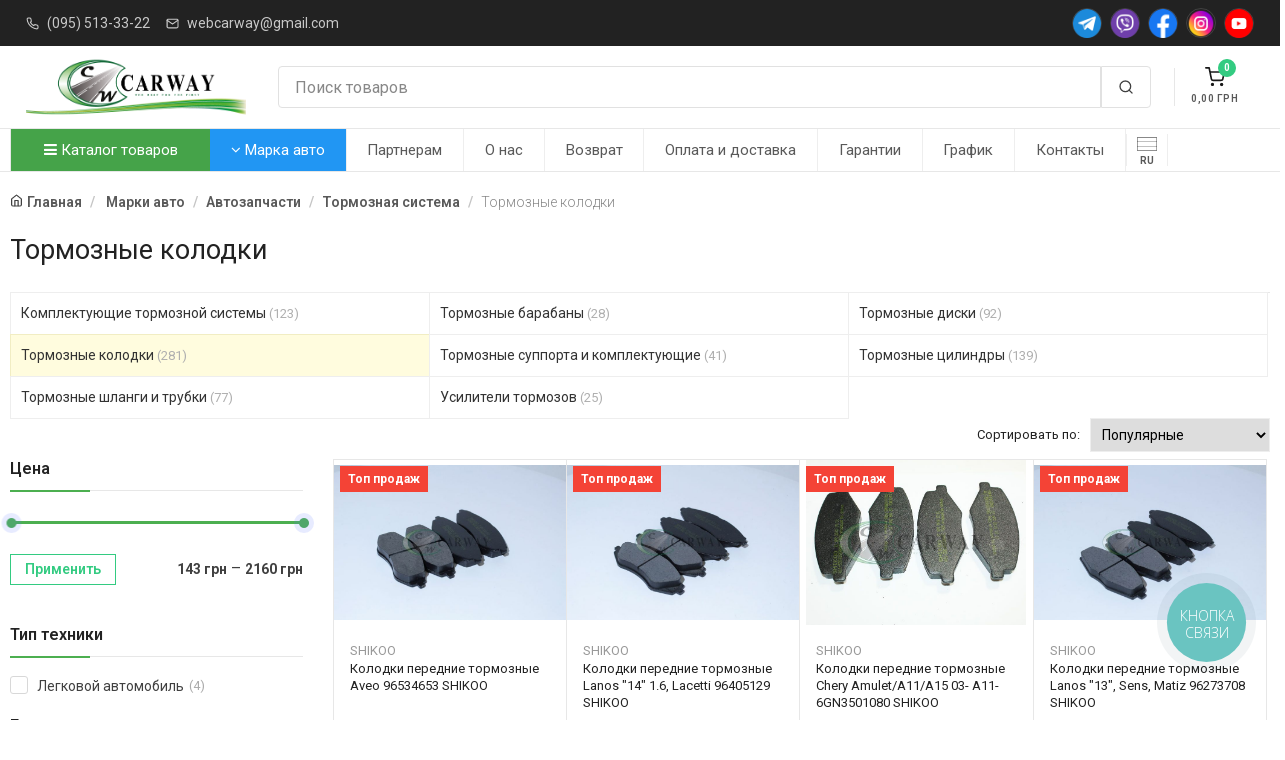

--- FILE ---
content_type: text/html; charset=UTF-8
request_url: https://carway.dp.ua/tormoznye-kolodki
body_size: 24804
content:
<!DOCTYPE html><html lang="ru"><head><meta charset="utf-8"><meta name="author" Content="carway.dp.ua"><meta name="google-site-verification" content="RWdMZfSKyI5yKiDQDJTBRnKig9KH-a-hCUHen_JixnA" /> <meta name="p:domain_verify" content="3db093c294d8adffd2d1683c04b2a50e"/><meta name="viewport" content="width=device-width, initial-scale=1" /><title>Тормозные колодки  от 143 грн - купить недорого. Купить Тормозные колодки в магазине CarWay</title><meta property="og:title" content="Тормозные колодки  от 143 грн - купить недорого. Купить Тормозные колодки в магазине CarWay" /><meta property="og:type" content="website" /><meta property="og:url" content="https://carway.dp.ua/tormoznye-kolodki" /><meta property="og:image" content="https://carway.dp.ua/static/images/logo.png" /><meta property="og:site_name" content="Carway" /><meta property="og:description" content="Тормозные колодки высокое качество, гарантия на все товары тормозные колодки • Быстрая доставка • Отзывы на тормозные колодки от клиентов" /><meta name="description" content="Тормозные колодки высокое качество, гарантия на все товары тормозные колодки • Быстрая доставка • Отзывы на тормозные колодки от клиентов"><meta name="keywords" content="тормозные колодки купить, отзывы на тормозные колодки, тормозные колодки заказать, цена на тормозные колодки, фото на тормозные колодки"><link rel="next" href="https://carway.dp.ua/tormoznye-kolodki/page:2" /><link rel="alternate" href="https://carway.dp.ua/ua/tormoznye-kolodki" hreflang="uk" /><link rel="alternate" href="https://carway.dp.ua/tormoznye-kolodki" hreflang="x-default" /><meta name = "robots" content = "index, follow" /><link  rel="icon" type="image/x-icon" href="/static/images/favicon.ico?v=2" /><link  rel="shortcut icon" type="image/x-icon" href="/static/images/favicon.ico?v=2" /><link href="https://fonts.googleapis.com/css?family=Roboto:400,800,700,600,300&subset=latin,cyrillic" rel="stylesheet" type="text/css" /><link rel="stylesheet" media="screen" href="/static/vendor/fontawesome/css/font-awesome.min.css" /><link rel="stylesheet" media="screen" href="/static/css/vendor.min.css?v=1.03.22" /><link rel="stylesheet" media="screen" id="main-styles" href="/static/css/theme.min.css?v=1.03.22" /><link rel="stylesheet" media="screen" href="/static/css/customizer.min.css?v=1.03.22" /><script src="/static/js/vendor.min.js?v=1.03.22"></script><script type="text/javascript">var lang_href = "";var G_analitics_code = "G-X11N1XJHXG";</script>
<script async src="https://www.googletagmanager.com/gtag/js?id=G-X11N1XJHXG"></script>
<script>
  window.dataLayer = window.dataLayer || [];
  function gtag(){dataLayer.push(arguments);}
  gtag("js", new Date());

  gtag("config", "G-X11N1XJHXG");
</script>
</head><body><div class="offcanvas offcanvas-reverse" id="offcanvas-account">
            <div class="offcanvas-header d-flex justify-content-between align-items-center">
                <h3 class="offcanvas-title">Вход / Регистрация</h3>
                <button class="close" type="button" data-dismiss="offcanvas" aria-label="Close"><span aria-hidden="true">&times;</span></button>
            </div>
            <div class="offcanvas-body">
                <div class="offcanvas-body-inner">
                    <ul class="nav nav-tabs nav-justified" role="tablist">
                        <li class="nav-item">
                            <a class="nav-link active" href="#signin" data-toggle="tab" role="tab"><i data-feather="log-in"></i>&nbsp;Вход</a>
                        </li>
                        <li class="nav-item">
                            <a class="nav-link" href="#signup" data-toggle="tab" role="tab">Регистрация</a>
                        </li>
                    </ul>
                    <div class="tab-content pt-1">
                        <div class="tab-pane fade show active" id="signin" role="tabpanel">
                            <form class="needs-validation" novalidate>
                                <div class="form-group">
                                    <label class="sr-only" for="signin-email">Email</label>
                                    <div class="input-group">
                                        <div class="input-group-prepend">
                                            <span class="input-group-text" id="signin-email-icon"><i data-feather="mail"></i></span>
                                        </div>
                                        <input class="form-control" type="email" id="signin-email" placeholder="Email" aria-label="Email" aria-describedby="signin-email-icon" required />
                                        <div class="invalid-feedback">Please provide email address.</div>
                                    </div>
                                </div>
                                <div class="form-group">
                                    <label class="sr-only" for="signin-password">Password</label>
                                    <div class="input-group">
                                        <div class="input-group-prepend">
                                            <span class="input-group-text" id="signin-password-icon"><i data-feather="lock"></i></span>
                                        </div>
                                        <input class="form-control" type="password" id="signin-password" placeholder="Password" aria-label="Password" aria-describedby="signin-password-icon" required />
                                        <div class="invalid-feedback">Please enter a password.</div>
                                    </div>
                                </div>
                                <div class="custom-control custom-checkbox mb-3">
                                    <input class="custom-control-input" type="checkbox" id="remember-me" checked />
                                    <label class="custom-control-label" for="remember-me">Remember me</label>
                                </div>
                                <button class="btn btn-primary btn-block" type="submit">Sign In</button>
                            </form>
                        </div>
                        <div class="tab-pane fade" id="signup" role="tabpanel">
                            <form class="needs-validation" novalidate>
                                <div class="form-group">
                                    <label class="sr-only" for="signup-name">Full name</label>
                                    <input class="form-control" type="text" id="signup-name" placeholder="Full name" aria-label="Full name" required />
                                    <div class="invalid-feedback">Please enter your full name.</div>
                                </div>
                                <div class="form-group">
                                    <label class="sr-only" for="signup-email">Email address</label>
                                    <input class="form-control" type="email" id="signup-email" placeholder="Email address" aria-label="Email address" required />
                                    <div class="invalid-feedback">Please provide a valid email address.</div>
                                </div>
                                <div class="form-group">
                                    <label class="sr-only" for="signup-password">Password</label>
                                    <input class="form-control" type="password" id="signup-password" placeholder="Password" aria-label="Password" required />
                                    <div class="invalid-feedback">Please enter a password.</div>
                                </div>
                                <div class="form-group">
                                    <label class="sr-only" for="signup-password-confirm">Confirm password</label>
                                    <input class="form-control" type="password" id="signup-password-confirm" placeholder="Confirm password" aria-label="Confirm password" required />
                                    <div class="invalid-feedback">Please confirm password.</div>
                                </div>
                                <button class="btn btn-primary btn-block" type="submit">Sign Up</button>
                            </form>
                        </div>
                    </div>
                    <div class="d-flex align-items-center pt-5">
                        <hr class="w-100" />
                        <div class="px-3 w-100 text-nowrap font-weight-semibold">Or sign in via</div>
                        <hr class="w-100" />
                    </div>
                    <div class="text-center pt-4">
                        <a class="social-btn sb-facebook mx-2 mb-3" href="#" data-toggle="tooltip" title="Facebook"><i class="flaticon-facebook"></i></a>
                        <a class="social-btn sb-google-plus mx-2 mb-3" href="#" data-toggle="tooltip" title="Google"><i class="flaticon-google-plus"></i></a>
                        <a class="social-btn sb-twitter mx-2 mb-3" href="#" data-toggle="tooltip" title="Twitter"><i class="flaticon-twitter"></i></a>
                    </div>
                </div>
            </div>
        </div><div class="offcanvas offcanvas-reverse" id="offcanvas-cart"><div class="offcanvas-header d-flex justify-content-between align-items-center"><h3 class="offcanvas-title">Корзина</h3><button class="close" type="button" data-dismiss="offcanvas" aria-label="Close"><span aria-hidden="true">&times;</span></button></div><div class="offcanvas-body"><div class="offcanvas-body-inner"><h6 class="mb-7 text-center">Ваша корзина пуста 😞</h6><button class="btn btn-block btn-dark" type="button" data-dismiss="offcanvas" aria-label="Close">Продолжить покупки</button></div></div></div><div class="navbar bg-dark py-2 px-0"><div class="container px-3"><ul class="list-inline mb-0 d-none d-lg-inline-block"><li class="list-inline-item opacity-75 mr-2"><i class="text-light mr-2" data-feather="phone" style="width: 13px; height: 13px;"></i><a class="text-light font-size-sm py-1 pl-0 pr-2" href="tel:+380955133322">(095) 513-33-22</a></li><li class="list-inline-item opacity-75 mr-2"><i class="text-light mr-2" data-feather="mail" style="width: 13px; height: 13px;"></i><a class="text-light font-size-sm py-1 pl-0 pr-2" href="mailto:webcarway@gmail.com">webcarway@gmail.com</a></li></ul><div class="dropdown d-inline-block d-lg-none mobile-top-h-m"><a class="dropdown-toggle text-light opacity-75 font-size-sm py-1" href="#" data-toggle="dropdown">Полезная информация</a><div class="dropdown-menu"><a class="dropdown-item" href="/a/partnership">Партнерам</a><a class="dropdown-item" href="/a/about">О нас</a><a class="dropdown-item" href="/a/obmen">Возврат</a><a class="dropdown-item" href="/a/oplata-i-dostavka">Оплата и доставка</a><a class="dropdown-item" href="/a/garantii">Гарантии</a><a class="dropdown-item" href="/a/schedule">График</a><a class="dropdown-item" href="/a/contacts">Контакты</a><div class="dropdown-divider"></div><a class="dropdown-item" href="tel:+380955133322"><i class="mr-2" data-feather="phone" style="width: 13px; height: 13px;"></i>(095) 513-33-22</a><a class="dropdown-item" href="webcarway@gmail.com"><i class="mr-2" data-feather="mail" style="width: 13px; height: 13px;"></i>webcarway@gmail.com</a></div></div><div class="d-flex flex-nowrap social-header-btns"><a class="social-btn sb-telegram sb-light sb-sm ml-2" href="https://t.me/carway"><img src="/static/images/icons/telegram.png"></a><a class="social-btn sb-viber sb-light sb-sm ml-2" href="viber://contact?number=380965133322"><img src="/static/images/icons/viber.png"></a><a class="social-btn sb-facebook sb-light sb-sm ml-2" href="https://facebook.com/carway.dp/"><img src="/static/images/icons/facebook.png"></a><a class="social-btn sb-instagram sb-light sb-sm ml-2" href="https://instagram.com/carway.dp.ua/"><img src="/static/images/icons/instagram.png"></a><a class="social-btn sb-youtube sb-light sb-sm ml-2" href="https://www.youtube.com/channel/UClXoQNJOp8jCbhwQ5y3q3WA"><img src="/static/images/icons/youtube.png?v=1"></a></div></div></div><header class="navbar navbar-expand-lg navbar-light bg-light px-0"><div class="container flex-sm-nowrap px-3"><div class="navbar-toggler navbar-btn collapsed bg-0 border-left-0 my-3 menu-btn-mb" data-toggle="collapse" data-target="#menu"><i class="mx-auto mb-2" data-feather="menu"></i><span>Меню</span></div><a class="navbar-brand mr-0 mr-sm-4 logo-header" href="/"><img src="/static/images/logo.png" alt="Carway - Запчасти на авто в Украине" /></a><div class="navbar-btns d-flex position-relative order-sm-3"><a class="navbar-btn bg-0 my-3" href="#offcanvas-cart" data-toggle="offcanvas"><span class="d-block position-relative"><span class="navbar-btn-badge bg-success text-light" id="ShoppingCartCnt">0</span>
		<i class="mx-auto mb-1" data-feather="shopping-cart"></i><span id="ShoppingCartSumma">0,00</span> <span class="currency"></span></span></a></div><div class="flex-grow-1 pb-3 pt-sm-3 my-1 px-sm-2 pr-lg-4 order-sm-2"><div class="input-group flex-nowrap"><input class="form-control rounded-left" type="text" id="carway-search-input" placeholder="Поиск товаров" value=""/><div class="input-group-prepend"><span class="input-group-text rounded-right" id="search-submin-btn"><i data-feather="search"></i></span></div></div></div></div></header><div class="navbar navbar-expand-lg navbar-light bg-light px-0"><div class="container" style="padding: 0;"><div class="collapse navbar-collapse" id="menu"><ul class="navbar-nav"><li class="nav-item dropdown dropdown-more catalog-menu-btn"><a class="nav-link dropdown-toggle catalog-menu-a" href="#" data-toggle="dropdown"><i class="fa fa-bars"></i> Каталог товаров</a><ul class="dropdown-menu"><li class="dropdown"><a class="dropdown-item dropdown-toggle" href="/avtozapchasti" data-toggle="dropdown">Автозапчасти</a><ul class="dropdown-menu"><li class="dropdown"><a class="dropdown-item dropdown-toggle" href="/vykhlopnaja-sistema" data-toggle="dropdown">Выхлопная система</a><ul class="dropdown-menu"><li><a class="dropdown-item" href="/vypusknye-kollektory">Выпускные коллекторы</a></li><li class="dropdown-divider"></li><li><a class="dropdown-item" href="/glushiteli">Глушители</a></li><li class="dropdown-divider"></li><li><a class="dropdown-item" href="/gofry-dlja-vykhlopnykh-sistem">Гофры для выхлопных систем</a></li><li class="dropdown-divider"></li><li><a class="dropdown-item" href="/komplektujushhie-sistemy-vypuska-otrabotavshikh-gazov">Комплектующие системы выпуска отработавших газов</a></li><li class="dropdown-divider"></li><li><a class="dropdown-item" href="/krepezhi-ehlementov-vykhlopnojj-sistemy">Крепежи элементов выхлопной системы</a></li><li class="dropdown-divider"></li><li><a class="dropdown-item" href="/nasadki-i-nakonechniki-na-glushitel">Насадки и наконечники на глушитель</a></li><li class="dropdown-divider"></li><li><a class="dropdown-item" href="/plamegasiteli">Пламегасители</a></li><li class="dropdown-divider"></li><li><a class="dropdown-item" href="/priemnye-truby-glushitelja">Приемные трубы глушителя</a></li><li class="dropdown-divider"></li><li><a class="dropdown-item" href="/rezonatory">Резонаторы</a></li><li class="dropdown-divider"></li></ul></li><li class="dropdown-divider"></li><li class="dropdown"><a class="dropdown-item dropdown-toggle" href="/detali-dvigatelja" data-toggle="dropdown">Детали двигателя</a><ul class="dropdown-menu"><li class="dropdown"><a class="dropdown-item dropdown-toggle" href="/gazoraspredelitelnyjj-mekhanizm" data-toggle="dropdown">Газораспределительный механизм</a><ul class="dropdown-menu"><li><a class="dropdown-item" href="/gidrokompensatory">Гидрокомпенсаторы</a></li><li class="dropdown-divider"></li><li><a class="dropdown-item" href="/klapany-osi-koromysla">Клапаны, оси, коромысла</a></li><li class="dropdown-divider"></li><li><a class="dropdown-item" href="/raspredelitelnyjj-val-shesterni-raspredelitelnogo">Распределительный вал, шестерни распределительного</a></li><li class="dropdown-divider"></li><li><a class="dropdown-item" href="/remni-cepi">Ремни, цепи</a></li><li class="dropdown-divider"></li></ul></li><li class="dropdown-divider"></li><li class="dropdown"><a class="dropdown-item dropdown-toggle" href="/krivoshipno-shatunnyjj-mekhanizm" data-toggle="dropdown">Кривошипно-шатунный механизм</a><ul class="dropdown-menu"><li><a class="dropdown-item" href="/vkladyshi">Вкладыши</a></li><li class="dropdown-divider"></li><li><a class="dropdown-item" href="/gilzy-dvigatelja">Гильзы двигателя</a></li><li class="dropdown-divider"></li><li><a class="dropdown-item" href="/golovki-bloka-cilindrov">Головки блока цилиндров</a></li><li class="dropdown-divider"></li><li><a class="dropdown-item" href="/kolenchatyjj-val-shesterni-kolenchatogo-vala">Коленчатый вал, шестерни коленчатого вала</a></li><li class="dropdown-divider"></li><li><a class="dropdown-item" href="/makhoviki">Маховики</a></li><li class="dropdown-divider"></li><li><a class="dropdown-item" href="/porshnevye-kolca">Поршневые кольца</a></li><li class="dropdown-divider"></li><li><a class="dropdown-item" href="/porshnevye-palcy">Поршневые пальцы</a></li><li class="dropdown-divider"></li><li><a class="dropdown-item" href="/porshni">Поршни</a></li><li class="dropdown-divider"></li><li><a class="dropdown-item" href="/shatuny">Шатуны</a></li><li class="dropdown-divider"></li></ul></li><li class="dropdown-divider"></li><li><a class="dropdown-item" href="/podushki-dvigatelja">Подушки двигателя</a></li><li class="dropdown-divider"></li><li><a class="dropdown-item" href="/prokladki">Прокладки</a></li><li class="dropdown-divider"></li><li><a class="dropdown-item" href="/remni">Ремни приводные</a></li><li class="dropdown-divider"></li><li><a class="dropdown-item" href="/roliki-67">Ролики ГРМ и Натяжители</a></li><li class="dropdown-divider"></li><li><a class="dropdown-item" href="/salniki">Сальники</a></li><li class="dropdown-divider"></li></ul></li><li class="dropdown-divider"></li><li class="dropdown"><a class="dropdown-item dropdown-toggle" href="/detali-mostov-i-privoda-transmissii" data-toggle="dropdown">Детали мостов и привода трансмиссии</a><ul class="dropdown-menu"><li><a class="dropdown-item" href="/kardannye-valy">Карданные валы</a></li><li class="dropdown-divider"></li><li><a class="dropdown-item" href="/sharniry-ravnykh-uglovykh-skorostejj-privodnye-valy">Шарниры равных угловых скоростей, приводные валы</a></li><li class="dropdown-divider"></li></ul></li><li class="dropdown-divider"></li><li class="dropdown"><a class="dropdown-item dropdown-toggle" href="/detali-transmissii" data-toggle="dropdown">Детали трансмиссии</a><ul class="dropdown-menu"><li><a class="dropdown-item" href="/elementy-mekhanizma-sceplenija">Элементы механизма сцепления</a></li><li class="dropdown-divider"></li></ul></li><li class="dropdown-divider"></li><li class="dropdown"><a class="dropdown-item dropdown-toggle" href="/detali-khodovojj" data-toggle="dropdown">Детали ходовой</a><ul class="dropdown-menu"><li><a class="dropdown-item" href="/amortizatory-stojjki-podushki-stoek">Амортизаторы, стойки, подушки стоек</a></li><li class="dropdown-divider"></li><li><a class="dropdown-item" href="/balki-perednejj-i-zadnejj-podveski">Балки передней и задней подвески</a></li><li class="dropdown-divider"></li><li><a class="dropdown-item" href="/vtulki-91">Втулки</a></li><li class="dropdown-divider"></li><li><a class="dropdown-item" href="/pnevmoressory-pnevmopodushki">Пневморессоры, пневмоподушки</a></li><li class="dropdown-divider"></li><li><a class="dropdown-item" href="/povorotnye-kulaki">Поворотные кулаки</a></li><li class="dropdown-divider"></li><li><a class="dropdown-item" href="/podshipniki-dlja-transporta">Подшипники для транспорта</a></li><li class="dropdown-divider"></li><li><a class="dropdown-item" href="/pruzhiny-ressory-dlja-tekhniki">Пружины, рессоры для техники</a></li><li class="dropdown-divider"></li><li><a class="dropdown-item" href="/pylniki-otbojjniki">Пыльники, отбойники</a></li><li class="dropdown-divider"></li><li><a class="dropdown-item" href="/rychagi-tjagi">Рычаги, тяги</a></li><li class="dropdown-divider"></li><li><a class="dropdown-item" href="/sajjlentbloki-211">Сайлентблоки</a></li><li class="dropdown-divider"></li><li><a class="dropdown-item" href="/stabilizatory-tjagi-stabilizatora-stojjki-stabiliz">Стабилизаторы, тяги стабилизатора, стойки стабилиз</a></li><li class="dropdown-divider"></li><li><a class="dropdown-item" href="/stupicy">Ступицы</a></li><li class="dropdown-divider"></li><li><a class="dropdown-item" href="/sharovye-opory">Шаровые опоры</a></li><li class="dropdown-divider"></li></ul></li><li class="dropdown-divider"></li><li class="dropdown"><a class="dropdown-item dropdown-toggle" href="/organy-upravlenija" data-toggle="dropdown">Органы управления</a><ul class="dropdown-menu"><li><a class="dropdown-item" href="/gidrousilitel-rulja-i-komplektujushhie">Гидроусилитель руля и комплектующие</a></li><li class="dropdown-divider"></li><li><a class="dropdown-item" href="/nakonechniki-rulevykh-tjag">Наконечники рулевых тяг</a></li><li class="dropdown-divider"></li><li><a class="dropdown-item" href="/rulevojj-mekhanizm">Рулевой механизм</a></li><li class="dropdown-divider"></li><li><a class="dropdown-item" href="/roliki-84">Рулевые тяги</a></li><li class="dropdown-divider"></li></ul></li><li class="dropdown-divider"></li><li><a class="dropdown-item" href="/remkomplekty-avtomobilnye">Ремкомплекты автомобильные</a></li><li class="dropdown-divider"></li><li class="dropdown"><a class="dropdown-item dropdown-toggle" href="/sistema-zazhiganija-dvigatelja" data-toggle="dropdown">Система зажигания двигателя</a><ul class="dropdown-menu"><li><a class="dropdown-item" href="/zamki-zazhiganija-i-kljuchi">Замки зажигания и ключи</a></li><li class="dropdown-divider"></li><li><a class="dropdown-item" href="/katushki-zazhiganija-moduli-zazhiganija">Катушки зажигания, модули зажигания</a></li><li class="dropdown-divider"></li><li><a class="dropdown-item" href="/provoda-zazhiganija">Провода зажигания</a></li><li class="dropdown-divider"></li><li><a class="dropdown-item" href="/svechi-nakalivanija-i-zazhiganija">Свечи накаливания и зажигания</a></li><li class="dropdown-divider"></li><li><a class="dropdown-item" href="/tramblery-avtomobilnye">Трамблеры автомобильные</a></li><li class="dropdown-divider"></li></ul></li><li class="dropdown-divider"></li><li class="dropdown"><a class="dropdown-item dropdown-toggle" href="/termostaty-i-komplektujushhie-sistemy-okhlazhdenija-7" data-toggle="dropdown">Система отопления и вентиляции</a><ul class="dropdown-menu"><li><a class="dropdown-item" href="/komplektujushhie-sistemy-otoplenija">Комплектующие системы отопления</a></li><li class="dropdown-divider"></li></ul></li><li class="dropdown-divider"></li><li class="dropdown"><a class="dropdown-item dropdown-toggle" href="/sistema-okhlazhdenija" data-toggle="dropdown">Система охлаждения</a><ul class="dropdown-menu"><li><a class="dropdown-item" href="/avtomobilnye-vodjanye-nasosy">Автомобильные водяные насосы</a></li><li class="dropdown-divider"></li><li><a class="dropdown-item" href="/kondicionery-otopiteli-komplektujushhie">Автомобильные диффузоры и вентиляторы</a></li><li class="dropdown-divider"></li><li><a class="dropdown-item" href="/termostaty-i-komplektujushhie-sistemy-okhlazhdenija">Бачки радиатора</a></li><li class="dropdown-divider"></li><li><a class="dropdown-item" href="/radiatory-avtomobilnye">Радиаторы автомобильные</a></li><li class="dropdown-divider"></li><li><a class="dropdown-item" href="/termostaty-i-komplektujushhie-sistemy-okhlazhdenija">Термостаты и комплектующие системы охлаждения</a></li><li class="dropdown-divider"></li></ul></li><li class="dropdown-divider"></li><li class="dropdown"><a class="dropdown-item dropdown-toggle" href="/sistema-smazki-dvigatelja" data-toggle="dropdown">Система смазки двигателя</a><ul class="dropdown-menu"><li><a class="dropdown-item" href="/avtomobilnye-diffuzory-i-ventiljatory">Автомобильные маслянные насосы</a></li><li class="dropdown-divider"></li></ul></li><li class="dropdown-divider"></li><li class="dropdown"><a class="dropdown-item dropdown-toggle" href="/sistemy-pitanija-avtomobilja" data-toggle="dropdown">Системы питания автомобиля</a><ul class="dropdown-menu"><li><a class="dropdown-item" href="/avtomobilnye-toplivnye-nasosy">Автомобильные топливные насосы</a></li><li class="dropdown-divider"></li><li><a class="dropdown-item" href="/drosselnye-zaslonki">Дроссельные заслонки</a></li><li class="dropdown-divider"></li><li><a class="dropdown-item" href="/karbjuratory-i-komplektujushhie">Карбюраторы и комплектующие</a></li><li class="dropdown-divider"></li><li><a class="dropdown-item" href="/komplektujushhie-sistemy-pitanija">Комплектующие системы питания</a></li><li class="dropdown-divider"></li><li><a class="dropdown-item" href="/remni-grm">Топливные трубки, шланги, магистрали и рампы</a></li><li class="dropdown-divider"></li><li><a class="dropdown-item" href="/toplivnye-masljanye-baki">Топливные, масляные баки</a></li><li class="dropdown-divider"></li><li><a class="dropdown-item" href="/forsunki-i-komplektujushhie">Форсунки и комплектующие</a></li><li class="dropdown-divider"></li></ul></li><li class="dropdown-divider"></li><li class="dropdown"><a class="dropdown-item dropdown-toggle" href="/tormoznaja-sistema" data-toggle="dropdown">Тормозная система</a><ul class="dropdown-menu"><li><a class="dropdown-item" href="/komplektujushhie-tormoznojj-sistemy">Комплектующие тормозной системы</a></li><li class="dropdown-divider"></li><li><a class="dropdown-item" href="/tormoznye-barabany">Тормозные барабаны</a></li><li class="dropdown-divider"></li><li><a class="dropdown-item" href="/tormoznye-diski">Тормозные диски</a></li><li class="dropdown-divider"></li><li><a class="dropdown-item" href="/tormoznye-kolodki">Тормозные колодки</a></li><li class="dropdown-divider"></li><li><a class="dropdown-item" href="/detali-dlja-avtokondicionerov">Тормозные суппорта и комплектующие</a></li><li class="dropdown-divider"></li><li><a class="dropdown-item" href="/tormoznye-cilindry">Тормозные цилиндры</a></li><li class="dropdown-divider"></li><li><a class="dropdown-item" href="/radiatory-avtomobilnye">Тормозные шланги и трубки</a></li><li class="dropdown-divider"></li><li><a class="dropdown-item" href="/usiliteli-tormozov">Усилители тормозов</a></li><li class="dropdown-divider"></li></ul></li><li class="dropdown-divider"></li></ul></li><li class="dropdown-divider"></li><li class="dropdown"><a class="dropdown-item dropdown-toggle" href="/avtoinstrument-i-oborudovanie" data-toggle="dropdown">Автоинструмент и оборудование</a><ul class="dropdown-menu"><li><a class="dropdown-item" href="/avtomobilnye-nasosy-kompressory-i-manometry">Автомобильные насосы, компрессоры и манометры</a></li><li class="dropdown-divider"></li><li><a class="dropdown-item" href="/vorotki-treshhotki">Воротки, трещотки</a></li><li class="dropdown-divider"></li><li class="dropdown"><a class="dropdown-item dropdown-toggle" href="/domkraty-podstavki-avtomobilnye" data-toggle="dropdown">Домкраты, подставки автомобильные</a><ul class="dropdown-menu"><li><a class="dropdown-item" href="/domkraty-gidravlicheskie">Домкраты гидравлические</a></li><li class="dropdown-divider"></li><li><a class="dropdown-item" href="/domkraty-mekhanicheskie">Домкраты механические</a></li><li class="dropdown-divider"></li></ul></li><li class="dropdown-divider"></li><li><a class="dropdown-item" href="/kljuchi-balonnye">Ключи балонные</a></li><li class="dropdown-divider"></li><li><a class="dropdown-item" href="/kljuchi-rozhkovye">Ключи рожковые</a></li><li class="dropdown-divider"></li><li><a class="dropdown-item" href="/otvertki">Отвертки</a></li><li class="dropdown-divider"></li><li><a class="dropdown-item" href="/torcevye-golovki-i-kljuchi">Торцевые головки и ключи</a></li><li class="dropdown-divider"></li><li><a class="dropdown-item" href="/shpricy-masljannye">Шприцы маслянные</a></li><li class="dropdown-divider"></li></ul></li><li class="dropdown-divider"></li><li class="dropdown"><a class="dropdown-item dropdown-toggle" href="/avtomobilnye-prinadlezhnosti-raskhodniki" data-toggle="dropdown">Автомобильные принадлежности и аксессуары</a><ul class="dropdown-menu"><li><a class="dropdown-item" href="/avtoaksessuary-obshhee">Автоаксессуары, общее</a></li><li class="dropdown-divider"></li><li><a class="dropdown-item" href="/avtomobilnye-antenny">Автомобильные антенны</a></li><li class="dropdown-divider"></li><li><a class="dropdown-item" href="/avtomobilnye-ventiljatory">Автомобильные вентиляторы</a></li><li class="dropdown-divider"></li><li><a class="dropdown-item" href="/avtomobilnye-plenki-tonirovka">Автомобильные пленки (Тонировка)</a></li><li class="dropdown-divider"></li><li><a class="dropdown-item" href="/avtomobilnye-pusko-zarjadnye-ustrojjstva">Автомобильные пуско-зарядные устройства</a></li><li class="dropdown-divider"></li><li><a class="dropdown-item" href="/aksessuary-dlja-kuzova-avtomobilja">Аксессуары для кузова автомобиля</a></li><li class="dropdown-divider"></li><li><a class="dropdown-item" href="/aksessuary-salona-avtomobilja">Аксессуары салона автомобиля</a></li><li class="dropdown-divider"></li><li><a class="dropdown-item" href="/aromatizatory-avtomobilnye">Ароматизаторы автомобильные</a></li><li class="dropdown-divider"></li><li><a class="dropdown-item" href="/bagazhniki-i-kreplenija-na-kryshu">Багажники и крепления на крышу</a></li><li class="dropdown-divider"></li><li><a class="dropdown-item" href="/deflektory-avtomobilnye">Дефлекторы автомобильные</a></li><li class="dropdown-divider"></li><li><a class="dropdown-item" href="/kovriki-avtomobilnye">Коврики автомобильные</a></li><li class="dropdown-divider"></li><li><a class="dropdown-item" href="/kolpaki-dlja-diskov">Колпаки для дисков</a></li><li class="dropdown-divider"></li><li><a class="dropdown-item" href="/materialy-dlja-remonta-i-vosstanovlenija-shin">Материалы для ремонта и восстановления шин</a></li><li class="dropdown-divider"></li><li><a class="dropdown-item" href="/materialy-dlja-shumo-i-vibroizoljacii-12123207">Материалы для шумо и виброизоляции</a></li><li class="dropdown-divider"></li><li><a class="dropdown-item" href="/ognetushiteli">Огнетушители</a></li><li class="dropdown-divider"></li><li><a class="dropdown-item" href="/elektroizoljacionnye-truby">Провода прикуривателя</a></li><li class="dropdown-divider"></li><li><a class="dropdown-item" href="/kljuchi-avtomobilnye">Салфетки и губки</a></li><li class="dropdown-divider"></li><li><a class="dropdown-item" href="/chekhly-i-ruchki-rulja">Чехлы и ручки руля</a></li><li class="dropdown-divider"></li></ul></li><li class="dropdown-divider"></li><li class="dropdown"><a class="dropdown-item dropdown-toggle" href="/avtomobilnye-filtry" data-toggle="dropdown">Автомобильные фильтры</a><ul class="dropdown-menu"><li><a class="dropdown-item" href="/filtry-vozdushnye">Фильтры воздушные</a></li><li class="dropdown-divider"></li><li><a class="dropdown-item" href="/filtry-masljanye">Фильтры масляные</a></li><li class="dropdown-divider"></li><li><a class="dropdown-item" href="/filtry-salona">Фильтры салона</a></li><li class="dropdown-divider"></li><li><a class="dropdown-item" href="/filtry-toplivnye">Фильтры топливные</a></li><li class="dropdown-divider"></li></ul></li><li class="dropdown-divider"></li><li class="dropdown"><a class="dropdown-item dropdown-toggle" href="/svetovye-pribory-transporta" data-toggle="dropdown">Автосвет</a><ul class="dropdown-menu"><li><a class="dropdown-item" href="/avtomobilnye-perednie-fary">Автомобильные передние фары</a></li><li class="dropdown-divider"></li><li><a class="dropdown-item" href="/poluosi">Дополнительные, противотуманные фары</a></li><li class="dropdown-divider"></li><li><a class="dropdown-item" href="/zadnie-fonari-fonari-vidimosti">Задние фонари, фонари видимости</a></li><li class="dropdown-divider"></li><li class="dropdown"><a class="dropdown-item dropdown-toggle" href="/lampochki-dlja-svetovykh-priborov-avtomobilja" data-toggle="dropdown">Лампочки для световых приборов автомобиля</a><ul class="dropdown-menu"><li><a class="dropdown-item" href="/patrony-dlja-lamp">Патроны для ламп</a></li><li class="dropdown-divider"></li></ul></li><li class="dropdown-divider"></li><li><a class="dropdown-item" href="/otrazhateli-korpusa-far-i-fonarejj">Отражатели, корпуса фар и фонарей</a></li><li class="dropdown-divider"></li><li><a class="dropdown-item" href="/podveska">Плафоны внутреннего освещения</a></li><li class="dropdown-divider"></li><li><a class="dropdown-item" href="/povtoriteli-povorotov">Повторители поворотов</a></li><li class="dropdown-divider"></li><li><a class="dropdown-item" href="/stekla-far-i-fonarejj">Стекла фар и фонарей</a></li><li class="dropdown-divider"></li></ul></li><li class="dropdown-divider"></li><li class="dropdown"><a class="dropdown-item dropdown-toggle" href="/avtokhimija-avtokosmetika-i-avtomasla-zhidkosti" data-toggle="dropdown">Автохимия, автокосметика и автомасла, жидкости</a><ul class="dropdown-menu"><li><a class="dropdown-item" href="/avtomobilnye-kraski-laki-i-gruntovki">Автомобильные краски, лаки и грунтовки</a></li><li class="dropdown-divider"></li><li><a class="dropdown-item" href="/drugojj-avtoinstrument">Автомобильные универсальные смазки</a></li><li class="dropdown-divider"></li><li><a class="dropdown-item" href="/cepi-i-zapchasti">Автошампуни</a></li><li class="dropdown-divider"></li><li><a class="dropdown-item" href="/antikorrozionnaja-zashhita">Антикоррозионная защита</a></li><li class="dropdown-divider"></li><li><a class="dropdown-item" href="/germetiki-klejj">Герметики, клей</a></li><li class="dropdown-divider"></li><li><a class="dropdown-item" href="/zhidkosti-dlja-stekloochistitelja">Жидкости для стеклоочистителя</a></li><li class="dropdown-divider"></li><li><a class="dropdown-item" href="/maljarnye-lenty-skotch-14201627">Малярные ленты, скотч</a></li><li class="dropdown-divider"></li><li><a class="dropdown-item" href="/maljarnaja-gruppa">Моторные масла</a></li><li class="dropdown-divider"></li><li><a class="dropdown-item" href="/tekh-zhidkosti">Охлаждающие жидкости</a></li><li class="dropdown-divider"></li><li><a class="dropdown-item" href="/ochistiteli-dlja-avtomobilja">Очистители для автомобиля</a></li><li class="dropdown-divider"></li><li><a class="dropdown-item" href="/pasta-almaznaja">Паста алмазная</a></li><li class="dropdown-divider"></li><li><a class="dropdown-item" href="/poliroli">Полироли</a></li><li class="dropdown-divider"></li><li><a class="dropdown-item" href="/pedali-avtomobilnye">Присадки в масла</a></li><li class="dropdown-divider"></li><li><a class="dropdown-item" href="/porshnevye-gruppy">Промивочные жидкости</a></li><li class="dropdown-divider"></li><li><a class="dropdown-item" href="/komplektujushhie">Растворители, очистители</a></li><li class="dropdown-divider"></li><li><a class="dropdown-item" href="/avtozerkala-salonnye-i-komplektujushhie">Средства от запотевания и размораживатели стекла</a></li><li class="dropdown-divider"></li><li><a class="dropdown-item" href="/avtomasla-smazki-i-zhidkosti">Тормозные жидкости</a></li><li class="dropdown-divider"></li><li><a class="dropdown-item" href="/transmissionnye-i-gidravlicheskie-masla">Трансмиссионные и гидравлические масла</a></li><li class="dropdown-divider"></li><li><a class="dropdown-item" href="/khimicheskie-sredstva-dlja-dvigatelja">Химические средства для двигателя</a></li><li class="dropdown-divider"></li><li><a class="dropdown-item" href="/shpaklevki">Шпаклевки</a></li><li class="dropdown-divider"></li></ul></li><li class="dropdown-divider"></li><li class="dropdown"><a class="dropdown-item dropdown-toggle" href="/detali-salona-avtomobilja" data-toggle="dropdown">Детали салона автомобиля</a><ul class="dropdown-menu"><li><a class="dropdown-item" href="/obshivki-dverejj-bagazhnika-potolkov-nakladki-salona">Обшивки дверей, багажника, потолков, накладки салона</a></li><li class="dropdown-divider"></li><li><a class="dropdown-item" href="/pistony-zaglushki-krepezhnye-ehlementy">Пистоны, заглушки, крепежные элементы</a></li><li class="dropdown-divider"></li><li><a class="dropdown-item" href="/korobki-perekljuchenija-peredach-kpp">Ремни и подушки безопасности</a></li><li class="dropdown-divider"></li><li><a class="dropdown-item" href="/ruli">Рули</a></li><li class="dropdown-divider"></li><li><a class="dropdown-item" href="/sidenja-avtomobilnye">Сиденья автомобильные</a></li><li class="dropdown-divider"></li><li><a class="dropdown-item" href="/solncezashhitnye-kozyrki-dlja-salona-avtomobilja">Солнцезащитные козырьки для салона автомобиля</a></li><li class="dropdown-divider"></li></ul></li><li class="dropdown-divider"></li><li><a class="dropdown-item" href="/drugojj-tovar">Другой товар</a></li><li class="dropdown-divider"></li><li class="dropdown"><a class="dropdown-item dropdown-toggle" href="/bolty-gajjki-skoby-klipsy-shajjby-vtulki-i-t-d" data-toggle="dropdown">Крепеж</a><ul class="dropdown-menu"><li><a class="dropdown-item" href="/bolty">Болты</a></li><li class="dropdown-divider"></li><li><a class="dropdown-item" href="/vtulki-135">Втулки</a></li><li class="dropdown-divider"></li><li><a class="dropdown-item" href="/gajjki">Гайки</a></li><li class="dropdown-divider"></li><li><a class="dropdown-item" href="/raznoe">Разное</a></li><li class="dropdown-divider"></li><li><a class="dropdown-item" href="/khomuty-zazhimy">Хомуты, зажимы</a></li><li class="dropdown-divider"></li><li><a class="dropdown-item" href="/shajjby">Шайбы</a></li><li class="dropdown-divider"></li></ul></li><li class="dropdown-divider"></li><li class="dropdown"><a class="dropdown-item dropdown-toggle" href="/kuzovnye-zapchasti" data-toggle="dropdown">Кузовные запчасти</a><ul class="dropdown-menu"><li><a class="dropdown-item" href="/avtozerkala-i-komplektujushhie">Автозеркала и комплектующие</a></li><li class="dropdown-divider"></li><li><a class="dropdown-item" href="/avtomobilnye-reshetki-na-bampery-i-radiatory">Автомобильные решетки на бамперы и радиаторы</a></li><li class="dropdown-divider"></li><li><a class="dropdown-item" href="/amortizatory-kapota-bagazhnika">Амортизаторы капота, багажника</a></li><li class="dropdown-divider"></li><li><a class="dropdown-item" href="/bampery">Бамперы</a></li><li class="dropdown-divider"></li><li><a class="dropdown-item" href="/ucenka">Бачки, баки, емкости</a></li><li class="dropdown-divider"></li><li><a class="dropdown-item" href="/bryzgoviki">Брызговики</a></li><li class="dropdown-divider"></li><li><a class="dropdown-item" href="/dveri">Двери</a></li><li class="dropdown-divider"></li><li><a class="dropdown-item" href="/komplektujushhie-sistemy-zazhiganija">Дверные ручки</a></li><li class="dropdown-divider"></li><li><a class="dropdown-item" href="/zamki-i-kljuchi">Замки и ключи</a></li><li class="dropdown-divider"></li><li><a class="dropdown-item" href="/zashhita-kartera-poddona-kpp">Защита картера, поддона, КПП</a></li><li class="dropdown-divider"></li><li><a class="dropdown-item" href="/kapoty">Капоты</a></li><li class="dropdown-divider"></li><li><a class="dropdown-item" href="/remni-generatora">Комплектуючие системы стеклоочистителя</a></li><li class="dropdown-divider"></li><li><a class="dropdown-item" href="/sajjlentbloki">Комплектующие и аксессуары для прицепного устройст</a></li><li class="dropdown-divider"></li><li><a class="dropdown-item" href="/kronshtejjny-avtomobilnye">Кронштейны автомобильные</a></li><li class="dropdown-divider"></li><li><a class="dropdown-item" href="/krylja-arki-avtomobilnye">Крылья, арки автомобильные</a></li><li class="dropdown-divider"></li><li><a class="dropdown-item" href="/kryshki-bagazhnika">Крышки багажника</a></li><li class="dropdown-divider"></li><li><a class="dropdown-item" href="/ljuchki-kryshki-benzobaka">Лючки, крышки бензобака</a></li><li class="dropdown-divider"></li><li><a class="dropdown-item" href="/podkrylki">Подкрылки</a></li><li class="dropdown-divider"></li><li><a class="dropdown-item" href="/steklopodemniki">Стеклоподъемники</a></li><li class="dropdown-divider"></li><li><a class="dropdown-item" href="/trosiki-avtomobilnye">Тросики автомобильные</a></li><li class="dropdown-divider"></li><li><a class="dropdown-item" href="/prozhektory-led-bytovye">Уплотнители</a></li><li class="dropdown-divider"></li><li><a class="dropdown-item" href="/farkopy">Фаркопы</a></li><li class="dropdown-divider"></li></ul></li><li class="dropdown-divider"></li><li><a class="dropdown-item" href="/stekloochistiteli-dvorniki">Стеклоочистители, дворники</a></li><li class="dropdown-divider"></li><li class="dropdown"><a class="dropdown-item dropdown-toggle" href="/elektrooborudovanie-avtomobilejj" data-toggle="dropdown">Электрооборудование автомобилей</a><ul class="dropdown-menu"><li><a class="dropdown-item" href="/avtomobilnye-adaptery-pitanija">Автомобильные адаптеры питания</a></li><li class="dropdown-divider"></li><li><a class="dropdown-item" href="/akkumuljatory-avtomobilnye">Аккумуляторы автомобильные</a></li><li class="dropdown-divider"></li><li><a class="dropdown-item" href="/bloki-upravlenija">Блоки управления</a></li><li class="dropdown-divider"></li><li><a class="dropdown-item" href="/generatory-alternatory-i-komplektujushhie">Генераторы, альтернаторы и комплектующие</a></li><li class="dropdown-divider"></li><li><a class="dropdown-item" href="/predokhraniteli-perekljuchateli-knopki-avtomobilnye">Предохранители, переключатели, кнопки автомобильные</a></li><li class="dropdown-divider"></li><li><a class="dropdown-item" href="/provodka-provoda-klemmy-i-razemy">Проводка, провода, клеммы и разъемы</a></li><li class="dropdown-divider"></li><li><a class="dropdown-item" href="/razvetviteli-dlja-prikurivatelja">Разветвители для прикуривателя</a></li><li class="dropdown-divider"></li><li><a class="dropdown-item" href="/rele-i-datchiki-avtomobilnye">Реле и датчики автомобильные</a></li><li class="dropdown-divider"></li><li><a class="dropdown-item" href="/startery-i-komplektujushhie">Стартеры и комплектующие</a></li><li class="dropdown-divider"></li><li><a class="dropdown-item" href="/elektrodvigateli-korrektory-i-privody-avtomobiln">Электродвигатели, корректоры и приводы автомобильн</a></li><li class="dropdown-divider"></li></ul></li><li class="dropdown-divider"></li></ul></li><li class="nav-item dropdown mega-dropdown models-menu-btn"><a class="nav-link dropdown-toggle models-menu-a" href="/models" data-toggle="dropdown"><i class="fa fa-angle-down"></i> Марка авто</a><div class="dropdown-menu"><div class="dropdown-inner"><div class="dropdown-column"><div class="widget widget-links"><ul><li><a href="/models?model_id=798"><i class="widget-categories-indicator" data-feather="chevron-right"></i><span class="font-size-sm">Acura</span></a></li><li><a href="/models?model_id=260"><i class="widget-categories-indicator" data-feather="chevron-right"></i><span class="font-size-sm">Audi</span></a></li><li><a href="/models?model_id=502"><i class="widget-categories-indicator" data-feather="chevron-right"></i><span class="font-size-sm">BMW</span></a></li><li><a href="/models?model_id=299"><i class="widget-categories-indicator" data-feather="chevron-right"></i><span class="font-size-sm">BYD</span></a></li><li><a href="/models?model_id=794"><i class="widget-categories-indicator" data-feather="chevron-right"></i><span class="font-size-sm">Cadillac</span></a></li><li><a href="/models?model_id=155"><i class="widget-categories-indicator" data-feather="chevron-right"></i><span class="font-size-sm">Chery</span></a></li><li><a href="/models?model_id=5"><i class="widget-categories-indicator" data-feather="chevron-right"></i><span class="font-size-sm">Chevrolet</span></a></li><li><a href="/models?model_id=761"><i class="widget-categories-indicator" data-feather="chevron-right"></i><span class="font-size-sm">Chrysler</span></a></li><li><a href="/models?model_id=200"><i class="widget-categories-indicator" data-feather="chevron-right"></i><span class="font-size-sm">Citroen</span></a></li><li><a href="/models?model_id=158"><i class="widget-categories-indicator" data-feather="chevron-right"></i><span class="font-size-sm">Dacia</span></a></li><li><a href="/models?model_id=15"><i class="widget-categories-indicator" data-feather="chevron-right"></i><span class="font-size-sm">Daewoo</span></a></li><li><a href="/models?model_id=816"><i class="widget-categories-indicator" data-feather="chevron-right"></i><span class="font-size-sm">DAIHATSU</span></a></li><li><a href="/models?model_id=976"><i class="widget-categories-indicator" data-feather="chevron-right"></i><span class="font-size-sm">Datsun</span></a></li><li><a href="/models?model_id=762"><i class="widget-categories-indicator" data-feather="chevron-right"></i><span class="font-size-sm">Dodge</span></a></li><li><a href="/models?model_id=285"><i class="widget-categories-indicator" data-feather="chevron-right"></i><span class="font-size-sm">Fiat</span></a></li><li><a href="/models?model_id=271"><i class="widget-categories-indicator" data-feather="chevron-right"></i><span class="font-size-sm">Ford</span></a></li><li><a href="/models?model_id=208"><i class="widget-categories-indicator" data-feather="chevron-right"></i><span class="font-size-sm">Geely</span></a></li><li><a href="/models?model_id=300"><i class="widget-categories-indicator" data-feather="chevron-right"></i><span class="font-size-sm">GREAT WALL</span></a></li><li><a href="/models?model_id=379"><i class="widget-categories-indicator" data-feather="chevron-right"></i><span class="font-size-sm">Honda</span></a></li></ul></div></div><div class="dropdown-column"><div class="widget widget-links"><ul><li><a href="/models?model_id=214"><i class="widget-categories-indicator" data-feather="chevron-right"></i><span class="font-size-sm">Hyundai</span></a></li><li><a href="/models?model_id=752"><i class="widget-categories-indicator" data-feather="chevron-right"></i><span class="font-size-sm">Infinity</span></a></li><li><a href="/models?model_id=781"><i class="widget-categories-indicator" data-feather="chevron-right"></i><span class="font-size-sm">Iveco</span></a></li><li><a href="/models?model_id=533"><i class="widget-categories-indicator" data-feather="chevron-right"></i><span class="font-size-sm">Jeep</span></a></li><li><a href="/models?model_id=302"><i class="widget-categories-indicator" data-feather="chevron-right"></i><span class="font-size-sm">KIA</span></a></li><li><a href="/models?model_id=892"><i class="widget-categories-indicator" data-feather="chevron-right"></i><span class="font-size-sm">LANCIA</span></a></li><li><a href="/models?model_id=776"><i class="widget-categories-indicator" data-feather="chevron-right"></i><span class="font-size-sm">Land Rover</span></a></li><li><a href="/models?model_id=363"><i class="widget-categories-indicator" data-feather="chevron-right"></i><span class="font-size-sm">Mazda</span></a></li><li><a href="/models?model_id=301"><i class="widget-categories-indicator" data-feather="chevron-right"></i><span class="font-size-sm">MB</span></a></li><li><a href="/models?model_id=755"><i class="widget-categories-indicator" data-feather="chevron-right"></i><span class="font-size-sm">Mercedes</span></a></li><li><a href="/models?model_id=217"><i class="widget-categories-indicator" data-feather="chevron-right"></i><span class="font-size-sm">Mercedes-Benz</span></a></li><li><a href="/models?model_id=501"><i class="widget-categories-indicator" data-feather="chevron-right"></i><span class="font-size-sm">Mitsubishi</span></a></li><li><a href="/models?model_id=384"><i class="widget-categories-indicator" data-feather="chevron-right"></i><span class="font-size-sm">Nissan</span></a></li><li><a href="/models?model_id=137"><i class="widget-categories-indicator" data-feather="chevron-right"></i><span class="font-size-sm">Opel</span></a></li><li><a href="/models?model_id=199"><i class="widget-categories-indicator" data-feather="chevron-right"></i><span class="font-size-sm">Peugeot</span></a></li><li><a href="/models?model_id=769"><i class="widget-categories-indicator" data-feather="chevron-right"></i><span class="font-size-sm">Porsche</span></a></li><li><a href="/models?model_id=777"><i class="widget-categories-indicator" data-feather="chevron-right"></i><span class="font-size-sm">Range Rover</span></a></li><li><a href="/models?model_id=78"><i class="widget-categories-indicator" data-feather="chevron-right"></i><span class="font-size-sm">Renault</span></a></li><li><a href="/models?model_id=365"><i class="widget-categories-indicator" data-feather="chevron-right"></i><span class="font-size-sm">SAAB</span></a></li></ul></div></div><div class="dropdown-column"><div class="widget widget-links"><ul><li><a href="/models?model_id=255"><i class="widget-categories-indicator" data-feather="chevron-right"></i><span class="font-size-sm">Seat</span></a></li><li><a href="/models?model_id=251"><i class="widget-categories-indicator" data-feather="chevron-right"></i><span class="font-size-sm">Skoda</span></a></li><li><a href="/models?model_id=548"><i class="widget-categories-indicator" data-feather="chevron-right"></i><span class="font-size-sm">Subaru</span></a></li><li><a href="/models?model_id=312"><i class="widget-categories-indicator" data-feather="chevron-right"></i><span class="font-size-sm">Suzuki</span></a></li><li><a href="/models?model_id=977"><i class="widget-categories-indicator" data-feather="chevron-right"></i><span class="font-size-sm">Talbot</span></a></li><li><a href="/models?model_id=236"><i class="widget-categories-indicator" data-feather="chevron-right"></i><span class="font-size-sm">Toyota</span></a></li><li><a href="/models?model_id=68"><i class="widget-categories-indicator" data-feather="chevron-right"></i><span class="font-size-sm">Volkswagen</span></a></li><li><a href="/models?model_id=179"><i class="widget-categories-indicator" data-feather="chevron-right"></i><span class="font-size-sm">VW</span></a></li><li><a href="/models?model_id=27"><i class="widget-categories-indicator" data-feather="chevron-right"></i><span class="font-size-sm">ВАЗ</span></a></li><li><a href="/models?model_id=107"><i class="widget-categories-indicator" data-feather="chevron-right"></i><span class="font-size-sm">ГАЗ</span></a></li><li><a href="/models?model_id=13"><i class="widget-categories-indicator" data-feather="chevron-right"></i><span class="font-size-sm">ЗАЗ</span></a></li><li><a href="/models?model_id=143"><i class="widget-categories-indicator" data-feather="chevron-right"></i><span class="font-size-sm">ИЖ</span></a></li><li><a href="/models?model_id=332"><i class="widget-categories-indicator" data-feather="chevron-right"></i><span class="font-size-sm">КАМАЗ</span></a></li><li><a href="/models?model_id=500"><i class="widget-categories-indicator" data-feather="chevron-right"></i><span class="font-size-sm">МАЗ</span></a></li><li><a href="/models?model_id=148"><i class="widget-categories-indicator" data-feather="chevron-right"></i><span class="font-size-sm">Москвич</span></a></li><li><a href="/models?model_id=279"><i class="widget-categories-indicator" data-feather="chevron-right"></i><span class="font-size-sm">ПАЗ</span></a></li><li><a href="/models?model_id=280"><i class="widget-categories-indicator" data-feather="chevron-right"></i><span class="font-size-sm">УАЗ</span></a></li></ul></div></div></div></div></li><li class="nav-item dropdown"><a class="nav-link" href="/a/partnership">Партнерам</a></li><li class="nav-item dropdown"><a class="nav-link" href="/a/about">О нас</a></li><li class="nav-item dropdown"><a class="nav-link" href="/a/obmen">Возврат</a></li><li class="nav-item dropdown"><a class="nav-link" href="/a/oplata-i-dostavka">Оплата и доставка</a></li><li class="nav-item dropdown"><a class="nav-link" href="/a/garantii">Гарантии</a></li><li class="nav-item dropdown"><a class="nav-link" href="/a/schedule">График</a></li><li class="nav-item dropdown"><a class="nav-link" href="/a/contacts">Контакты</a></li></ul><div class="navbar-lang-switcher dropdown pr-2"><div class="dropdown-toggle" data-toggle="dropdown"><img width="20" src="/static/images/icons/ru.png" alt="RU" /><span>RU</span></div><ul class="dropdown-menu dropdown-menu-left"><li><a class="dropdown-item" href="/ua/tormoznye-kolodki"><img class="mr-2" width="20" src="/static/images/flag_ua.svg" alt="UA" />UA</a></li><li class="dropdown-divider"></li><li><a class="dropdown-item" href="/tormoznye-kolodki"><img class="mr-2" width="20" src="/static/images/icons/ru.png" alt="RU" />RU</a></li></ul></div></div></div></div><div class="container container-box"><div class="page-title-wrapper"><nav aria-label="breadcrumb"><ol class="breadcrumb" itemscope="" itemtype="http://schema.org/BreadcrumbList"><li class="mt-n1 mr-1"><i data-feather="home"></i></li><li class="breadcrumb-item" itemprop="itemListElement" itemscope="" itemtype="http://schema.org/ListItem">
		<meta itemprop="position" content="1">
		<a href="/" itemprop="item"><span itemprop="name">Главная</span></a>
		</li><li class="breadcrumb-item" itemprop="itemListElement" itemscope="" itemtype="http://schema.org/ListItem">
		<meta itemprop="position" content="2">
		<a href="/models" itemprop="item"><span itemprop="name">Марки авто</span></a>
		</li><li class="breadcrumb-item" itemprop="itemListElement" itemscope="" itemtype="http://schema.org/ListItem"><meta itemprop="position" content="3"><a href="/avtozapchasti" itemprop="item"><span itemprop="name">Автозапчасти</span></a></li><li class="breadcrumb-item" itemprop="itemListElement" itemscope="" itemtype="http://schema.org/ListItem"><meta itemprop="position" content="4"><a href="/tormoznaja-sistema" itemprop="item"><span itemprop="name">Тормозная система</span></a></li><li class="breadcrumb-item"><span style="font-weight: 300;color: #888;">Тормозные колодки</span></li></ol></nav><h1 class="page-title">Тормозные колодки</h1><span class="d-block mt-2 text-muted"> </span><div class="sorting-selected-params"></div><hr class="mt-4"><div class="sub-caterories-list"><ul><li><a href="/komplektujushhie-tormoznojj-sistemy">Комплектующие тормозной системы <span>(123)</span></a></li><li><a href="/tormoznye-barabany">Тормозные барабаны <span>(28)</span></a></li><li><a href="/tormoznye-diski">Тормозные диски <span>(92)</span></a></li><li class="active"><a href="/tormoznye-kolodki">Тормозные колодки <span>(281)</span></a></li><li><a href="/detali-dlja-avtokondicionerov">Тормозные суппорта и комплектующие <span>(41)</span></a></li><li><a href="/tormoznye-cilindry">Тормозные цилиндры <span>(139)</span></a></li><li><a href="/radiatory-avtomobilnye">Тормозные шланги и трубки <span>(77)</span></a></li><li><a href="/usiliteli-tormozov">Усилители тормозов <span>(25)</span></a></li></ul></div></div></div><div class="container pb-5 container-box"><div class="row"><div class="col-lg-3"><div class="offcanvas-sidebar"><div class="offcanvas-sidebar-toggle"><span class="toggle-knob"><i data-feather="chevrons-right"></i>Фильтр</span></div><div class="offcanvas-sidebar-body"><div class="offcanvas-sidebar-body-inner"><div class="widget mb-4 pb-3"><h3 class="widget-title">Цена</h3><form class="range-slider" id="range-slider-catalog" data-start-min="143" data-start-max="2160" data-min="143" data-max="2160" data-step="1"><div class="ui-range-slider"></div><footer class="ui-range-slider-footer"><div class="column"><div class="btn btn-outline-success btn-sm" onclick="make_func('range-slider-catalog')">Применить</div></div><div class="column"><div class="ui-range-values"><div class="ui-range-label"></div><div class="ui-range-value-min"><span></span> грн<input type="hidden" name="min"></div>&nbsp;&ndash;&nbsp;<div class="ui-range-value-max"><span></span> грн<input type="hidden" name="max"></div></div></div></footer><input type="hidden" name="func" value="range_slider_catalog"><input type="hidden" name="cid" value="171"></form></div><div class="sorting-params-catalog" data-mobile="0"><div id="loading-sort"><img src="/static/images/loading.gif" style="margin-top: 35px;margin-left: -5px;"></div></div><form method="POST" id="sort_prms_form" data-cnt_from="281" data-cnt_to="281" data-cnt_text="товаров"><input type="hidden" name="cat_id" value="171"><input type="hidden" name="cat_id_sort" value="171"><input type="hidden" name="url" value="||tormoznye-kolodki"><input type="hidden" name="price_max" value="0"><input type="hidden" name="city" value=""><input type="hidden" name="lang" value=""><input type="hidden" name="func" value="sort_params_catalog"></form></div></div></div></div><div class="col-lg-9"><div class="category-sorting-by"><label class="text-nowrap" for="products-sorting-by">Сортировать по:</label><select id="products-sorting-by"><option value="1">Популярные</option><option value="2">Новинки</option><option value="3">Цена по возрастанию</option><option value="4">Цена по убыванию</option></select></div><div class="row no-gutters"><div class="col-xl-3 col-sm-4 col-6 border border-collapse product-ctl-item"><div class="product-card"><div class="product-thumb"><a class="product-thumb-link" href="/kolodki-perednie-tormoznye-aveo-96534653-shikoo/g-30873"><span class="badge badge-danger rounded-0">Топ продаж</span><img src="/static/products/images/30873_1.jpg" alt="Колодки передние тормозные Aveo 96534653 SHIKOO" ></a></div><div class="product-card-body"><div class="brand-title"><span>SHIKOO</span></div><h3 class="product-card-title"><a href="/kolodki-perednie-tormoznye-aveo-96534653-shikoo/g-30873">Колодки передние тормозные Aveo 96534653 SHIKOO</a></h3><span class="text-dark">307,80 <span class="currency"></span></span></div><div class="product-card-body body-hidden pt-2"><form action="" method="post" id="product-buy-data-form-30873"><input type="hidden" name="id" value="30873"><input type="hidden" name="qt" value="1"><input type="hidden" name="image" value="/static/products/images/30873_1.jpg"><input type="hidden" name="func" value="product_buy"><input type="hidden" name="title" value="Колодки передние тормозные Aveo 96534653 SHIKOO"><input type="hidden" name="link" value="/kolodki-perednie-tormoznye-aveo-96534653-shikoo/g-30873"></form><div class="btn btn-success btn-sm btn-block" onclick="product_buy('product-buy-data-form-30873')">В корзину</div><ul class="font-size-sm opacity-80 pl-4 pt-2 mb-2"><li>Бренд: SHIKOO</li><li>Страна: Южная Корея</li><li>Модель: Aveo, VIDA</li><li>Марка: Chevrolet, ЗАЗ</li><li>Германия: Корея</li></ul></div></div></div><div class="col-xl-3 col-sm-4 col-6 border border-collapse product-ctl-item"><div class="product-card"><div class="product-thumb"><a class="product-thumb-link" href="/kolodki-perednie-tormoznye-lanos-14-1-6-lacetti-96405129-shikoo/g-30880"><span class="badge badge-danger rounded-0">Топ продаж</span><img src="/static/products/images/30880_1.jpg" alt="Колодки передние тормозные Lanos "14" 1.6, Lacetti 96405129 SHIKOO" ></a></div><div class="product-card-body"><div class="brand-title"><span>SHIKOO</span></div><h3 class="product-card-title"><a href="/kolodki-perednie-tormoznye-lanos-14-1-6-lacetti-96405129-shikoo/g-30880">Колодки передние тормозные Lanos "14" 1.6, Lacetti 96405129 SHIKOO</a></h3><span class="text-dark">342,00 <span class="currency"></span></span></div><div class="product-card-body body-hidden pt-2"><form action="" method="post" id="product-buy-data-form-30880"><input type="hidden" name="id" value="30880"><input type="hidden" name="qt" value="1"><input type="hidden" name="image" value="/static/products/images/30880_1.jpg"><input type="hidden" name="func" value="product_buy"><input type="hidden" name="title" value="Колодки передние тормозные Lanos "14" 1.6, Lacetti 96405129 SHIKOO"><input type="hidden" name="link" value="/kolodki-perednie-tormoznye-lanos-14-1-6-lacetti-96405129-shikoo/g-30880"></form><div class="btn btn-success btn-sm btn-block" onclick="product_buy('product-buy-data-form-30880')">В корзину</div><ul class="font-size-sm opacity-80 pl-4 pt-2 mb-2"><li>Бренд: SHIKOO</li><li>Страна: Южная Корея</li><li>Модель: Lacetti, Lanos</li><li>Марка: Chevrolet, Daewoo</li><li>Германия: Корея</li></ul></div></div></div><div class="col-xl-3 col-sm-4 col-6 border border-collapse product-ctl-item"><div class="product-card"><div class="product-thumb"><a class="product-thumb-link" href="/kolodki-perednie-tormoznye-chery-amuleta11a15-03-a11-6gn3501080-shikoo/g-30202"><span class="badge badge-danger rounded-0">Топ продаж</span><img src="/static/products/images/30202_1.jpg" alt="Колодки передние тормозные Chery Amulet/A11/A15 03-  A11-6GN3501080 SHIKOO" ></a></div><div class="product-card-body"><div class="brand-title"><span>SHIKOO</span></div><h3 class="product-card-title"><a href="/kolodki-perednie-tormoznye-chery-amuleta11a15-03-a11-6gn3501080-shikoo/g-30202">Колодки передние тормозные Chery Amulet/A11/A15 03-  A11-6GN3501080 SHIKOO</a></h3><span class="text-dark">352,50 <span class="currency"></span></span></div><div class="product-card-body body-hidden pt-2"><form action="" method="post" id="product-buy-data-form-30202"><input type="hidden" name="id" value="30202"><input type="hidden" name="qt" value="1"><input type="hidden" name="image" value="/static/products/images/30202_1.jpg"><input type="hidden" name="func" value="product_buy"><input type="hidden" name="title" value="Колодки передние тормозные Chery Amulet/A11/A15 03-  A11-6GN3501080 SHIKOO"><input type="hidden" name="link" value="/kolodki-perednie-tormoznye-chery-amuleta11a15-03-a11-6gn3501080-shikoo/g-30202"></form><div class="btn btn-success btn-sm btn-block" onclick="product_buy('product-buy-data-form-30202')">В корзину</div><ul class="font-size-sm opacity-80 pl-4 pt-2 mb-2"><li>Бренд: SHIKOO</li><li>Страна: Южная Корея</li><li>Модель: Amulet, A11</li><li>Марка: Chery</li><li>Германия: Корея</li></ul></div></div></div><div class="col-xl-3 col-sm-4 col-6 border border-collapse product-ctl-item"><div class="product-card"><div class="product-thumb"><a class="product-thumb-link" href="/kolodki-perednie-tormoznye-lanos-13-sens-matiz-96273708-shikoo/g-30875"><span class="badge badge-danger rounded-0">Топ продаж</span><img src="/static/products/images/30875_1.jpg" alt="Колодки передние тормозные Lanos "13", Sens, Matiz 96273708 SHIKOO" ></a></div><div class="product-card-body"><div class="brand-title"><span>SHIKOO</span></div><h3 class="product-card-title"><a href="/kolodki-perednie-tormoznye-lanos-13-sens-matiz-96273708-shikoo/g-30875">Колодки передние тормозные Lanos "13", Sens, Matiz 96273708 SHIKOO</a></h3><span class="text-dark">365,69 <span class="currency"></span></span></div><div class="product-card-body body-hidden pt-2"><form action="" method="post" id="product-buy-data-form-30875"><input type="hidden" name="id" value="30875"><input type="hidden" name="qt" value="1"><input type="hidden" name="image" value="/static/products/images/30875_1.jpg"><input type="hidden" name="func" value="product_buy"><input type="hidden" name="title" value="Колодки передние тормозные Lanos "13", Sens, Matiz 96273708 SHIKOO"><input type="hidden" name="link" value="/kolodki-perednie-tormoznye-lanos-13-sens-matiz-96273708-shikoo/g-30875"></form><div class="btn btn-success btn-sm btn-block" onclick="product_buy('product-buy-data-form-30875')">В корзину</div><ul class="font-size-sm opacity-80 pl-4 pt-2 mb-2"><li>Бренд: SHIKOO</li><li>Страна: Южная Корея</li><li>Модель: SENS, Lanos, Matiz</li><li>Марка: Daewoo, ЗАЗ</li><li>Германия: Корея</li></ul></div></div></div><div class="col-xl-3 col-sm-4 col-6 border border-collapse product-ctl-item"><div class="product-card"><div class="product-thumb"><a class="product-thumb-link" href="/kolodki-zadnie-tormoznye-matiz-chery-qqs11-96268686-shikoo/g-37975"><span class="badge badge-danger rounded-0">Топ продаж</span><img src="/static/products/images/37975_1.jpg" alt="Колодки задние тормозные Matiz, Chery QQ/S11 96268686 SHIKOO" ></a></div><div class="product-card-body"><div class="brand-title"><span>SHIKOO</span></div><h3 class="product-card-title"><a href="/kolodki-zadnie-tormoznye-matiz-chery-qqs11-96268686-shikoo/g-37975">Колодки задние тормозные Matiz, Chery QQ/S11 96268686 SHIKOO</a></h3><span class="text-dark">401,29 <span class="currency"></span></span></div><div class="product-card-body body-hidden pt-2"><form action="" method="post" id="product-buy-data-form-37975"><input type="hidden" name="id" value="37975"><input type="hidden" name="qt" value="1"><input type="hidden" name="image" value="/static/products/images/37975_1.jpg"><input type="hidden" name="func" value="product_buy"><input type="hidden" name="title" value="Колодки задние тормозные Matiz, Chery QQ/S11 96268686 SHIKOO"><input type="hidden" name="link" value="/kolodki-zadnie-tormoznye-matiz-chery-qqs11-96268686-shikoo/g-37975"></form><div class="btn btn-success btn-sm btn-block" onclick="product_buy('product-buy-data-form-37975')">В корзину</div><ul class="font-size-sm opacity-80 pl-4 pt-2 mb-2"><li>Бренд: SHIKOO</li><li>Страна: Южная Корея</li><li>Модель: Matiz, QQ</li><li>Марка: Daewoo, Chery</li><li>Германия: Корея</li></ul></div></div></div><div class="col-xl-3 col-sm-4 col-6 border border-collapse product-ctl-item"><div class="product-card"><div class="product-thumb"><a class="product-thumb-link" href="/kolodki-zadnie-tormoznye-volkswagen-audi-skoda-seat-chery-811698525a-shikoo/g-37475"><span class="badge badge-danger rounded-0">Топ продаж</span><img src="/static/products/images/37475_1.jpg" alt="Колодки задние тормозные Volkswagen, Audi, Skoda, Seat, Chery 811698525A SHIKOO" ></a></div><div class="product-card-body"><div class="brand-title"><span>SHIKOO</span></div><h3 class="product-card-title"><a href="/kolodki-zadnie-tormoznye-volkswagen-audi-skoda-seat-chery-811698525a-shikoo/g-37475">Колодки задние тормозные Volkswagen, Audi, Skoda, Seat, Chery 811698525A SHIKOO</a></h3><span class="text-dark">512,08 <span class="currency"></span></span></div><div class="product-card-body body-hidden pt-2"><form action="" method="post" id="product-buy-data-form-37475"><input type="hidden" name="id" value="37475"><input type="hidden" name="qt" value="1"><input type="hidden" name="image" value="/static/products/images/37475_1.jpg"><input type="hidden" name="func" value="product_buy"><input type="hidden" name="title" value="Колодки задние тормозные Volkswagen, Audi, Skoda, Seat, Chery 811698525A SHIKOO"><input type="hidden" name="link" value="/kolodki-zadnie-tormoznye-volkswagen-audi-skoda-seat-chery-811698525a-shikoo/g-37475"></form><div class="btn btn-success btn-sm btn-block" onclick="product_buy('product-buy-data-form-37475')">В корзину</div><ul class="font-size-sm opacity-80 pl-4 pt-2 mb-2"><li>Бренд: SHIKOO</li><li>Страна: Южная Корея</li><li>Модель: Fabia, Toledo, Felicia, Amulet, Polo, Favorit, Passat, Ibiza</li><li>Марка: Seat, Chery, Volkswagen, Skoda</li><li>Германия: Корея</li></ul></div></div></div><div class="col-xl-3 col-sm-4 col-6 border border-collapse product-ctl-item"><div class="product-card"><div class="product-thumb"><a class="product-thumb-link" href="/kolodki-zadnie-tormoznye-toyota-yaris-peugeot-107-suzuki-swift-citroen-c1-044950d010-shikoo/g-37976"><span class="badge badge-danger rounded-0">Топ продаж</span><img src="/static/products/images/37976_1.jpg" alt="Колодки задние тормозные Toyota Yaris Peugeot 107 Suzuki Swift Citroen C1 044950D010 SHIKOO" ></a></div><div class="product-card-body"><div class="brand-title"><span>SHIKOO</span></div><h3 class="product-card-title"><a href="/kolodki-zadnie-tormoznye-toyota-yaris-peugeot-107-suzuki-swift-citroen-c1-044950d010-shikoo/g-37976">Колодки задние тормозные Toyota Yaris Peugeot 107 Suzuki Swift Citroen C1 044950D010 SHIKOO</a></h3><span class="text-dark">543,08 <span class="currency"></span></span></div><div class="product-card-body body-hidden pt-2"><form action="" method="post" id="product-buy-data-form-37976"><input type="hidden" name="id" value="37976"><input type="hidden" name="qt" value="1"><input type="hidden" name="image" value="/static/products/images/37976_1.jpg"><input type="hidden" name="func" value="product_buy"><input type="hidden" name="title" value="Колодки задние тормозные Toyota Yaris Peugeot 107 Suzuki Swift Citroen C1 044950D010 SHIKOO"><input type="hidden" name="link" value="/kolodki-zadnie-tormoznye-toyota-yaris-peugeot-107-suzuki-swift-citroen-c1-044950d010-shikoo/g-37976"></form><div class="btn btn-success btn-sm btn-block" onclick="product_buy('product-buy-data-form-37976')">В корзину</div><ul class="font-size-sm opacity-80 pl-4 pt-2 mb-2"><li>Бренд: SHIKOO</li><li>Страна: Южная Корея</li><li>Модель: C1, Yaris, Swift</li><li>Марка: Toyota, Suzuki, Citroen</li></ul></div></div></div><div class="col-xl-3 col-sm-4 col-6 border border-collapse product-ctl-item"><div class="product-card"><div class="product-thumb"><a class="product-thumb-link" href="/kolodki-zadnie-tormoznye-renault-peugeot-7701205758/g-38523"><span class="badge badge-danger rounded-0">Топ продаж</span><img src="/static/products/images/38523_1.jpg" alt="Колодки задние тормозные RENAULT, PEUGEOT  7701205758" ></a></div><div class="product-card-body"><div class="brand-title"><span>SHIKOO</span></div><h3 class="product-card-title"><a href="/kolodki-zadnie-tormoznye-renault-peugeot-7701205758/g-38523">Колодки задние тормозные RENAULT, PEUGEOT  7701205758</a></h3><span class="text-dark">592,61 <span class="currency"></span></span></div><div class="product-card-body body-hidden pt-2"><form action="" method="post" id="product-buy-data-form-38523"><input type="hidden" name="id" value="38523"><input type="hidden" name="qt" value="1"><input type="hidden" name="image" value="/static/products/images/38523_1.jpg"><input type="hidden" name="func" value="product_buy"><input type="hidden" name="title" value="Колодки задние тормозные RENAULT, PEUGEOT  7701205758"><input type="hidden" name="link" value="/kolodki-zadnie-tormoznye-renault-peugeot-7701205758/g-38523"></form><div class="btn btn-success btn-sm btn-block" onclick="product_buy('product-buy-data-form-38523')">В корзину</div><ul class="font-size-sm opacity-80 pl-4 pt-2 mb-2"><li>Бренд: SHIKOO</li><li>Страна: Южная Корея</li><li>Модель: Thalia, Sandero, Clio 2, Logan</li><li>Марка: Renault</li></ul></div></div></div><div class="col-xl-3 col-sm-4 col-6 border border-collapse product-ctl-item"><div class="product-card"><div class="product-thumb"><a class="product-thumb-link" href="/kolodki-zadnie-tormoznye-chery-amuleta11a15-03-a13zaz-forzabonusvery-08-a11-3502170-shikoo/g-37665"><span class="badge badge-danger rounded-0">Топ продаж</span><img src="/static/products/images/37665_1.jpg" alt="Колодки задние тормозные Chery Amulet/A11/A15 03-  A13/ZAZ FORZA/BONUS/VERY 08-  A11-3502170 SHIKOO" ></a></div><div class="product-card-body"><div class="brand-title"><span>SHIKOO</span></div><h3 class="product-card-title"><a href="/kolodki-zadnie-tormoznye-chery-amuleta11a15-03-a13zaz-forzabonusvery-08-a11-3502170-shikoo/g-37665">Колодки задние тормозные Chery Amulet/A11/A15 03-  A13/ZAZ FORZA/BONUS/VERY 08-  A11-3502170 SHIKOO</a></h3><span class="text-dark">600,20 <span class="currency"></span></span></div><div class="product-card-body body-hidden pt-2"><form action="" method="post" id="product-buy-data-form-37665"><input type="hidden" name="id" value="37665"><input type="hidden" name="qt" value="1"><input type="hidden" name="image" value="/static/products/images/37665_1.jpg"><input type="hidden" name="func" value="product_buy"><input type="hidden" name="title" value="Колодки задние тормозные Chery Amulet/A11/A15 03-  A13/ZAZ FORZA/BONUS/VERY 08-  A11-3502170 SHIKOO"><input type="hidden" name="link" value="/kolodki-zadnie-tormoznye-chery-amuleta11a15-03-a13zaz-forzabonusvery-08-a11-3502170-shikoo/g-37665"></form><div class="btn btn-success btn-sm btn-block" onclick="product_buy('product-buy-data-form-37665')">В корзину</div><ul class="font-size-sm opacity-80 pl-4 pt-2 mb-2"><li>Бренд: SHIKOO</li><li>Страна: Южная Корея</li><li>Модель: FORZA, Amulet, A11</li><li>Марка: Chery, ЗАЗ</li></ul></div></div></div><div class="col-xl-3 col-sm-4 col-6 border border-collapse product-ctl-item"><div class="product-card"><div class="product-thumb"><a class="product-thumb-link" href="/kolodki-zadnie-tormoznye-renault-kangoo-sandero-logan-ii-7701207555-shikoo/g-37977"><span class="badge badge-danger rounded-0">Топ продаж</span><img src="/static/products/images/37977_1.jpg" alt="Колодки задние тормозные Renault Kangoo Sandero Logan II 7701207555 SHIKOO" ></a></div><div class="product-card-body"><div class="brand-title"><span>SHIKOO</span></div><h3 class="product-card-title"><a href="/kolodki-zadnie-tormoznye-renault-kangoo-sandero-logan-ii-7701207555-shikoo/g-37977">Колодки задние тормозные Renault Kangoo Sandero Logan II 7701207555 SHIKOO</a></h3><span class="text-dark">611,49 <span class="currency"></span></span></div><div class="product-card-body body-hidden pt-2"><form action="" method="post" id="product-buy-data-form-37977"><input type="hidden" name="id" value="37977"><input type="hidden" name="qt" value="1"><input type="hidden" name="image" value="/static/products/images/37977_1.jpg"><input type="hidden" name="func" value="product_buy"><input type="hidden" name="title" value="Колодки задние тормозные Renault Kangoo Sandero Logan II 7701207555 SHIKOO"><input type="hidden" name="link" value="/kolodki-zadnie-tormoznye-renault-kangoo-sandero-logan-ii-7701207555-shikoo/g-37977"></form><div class="btn btn-success btn-sm btn-block" onclick="product_buy('product-buy-data-form-37977')">В корзину</div><ul class="font-size-sm opacity-80 pl-4 pt-2 mb-2"><li>Бренд: SHIKOO</li><li>Страна: Южная Корея</li><li>Модель: Logan, Kangoo, Sandero</li><li>Марка: Renault</li></ul></div></div></div><div class="col-xl-3 col-sm-4 col-6 border border-collapse product-ctl-item"><div class="product-card"><div class="product-thumb"><a class="product-thumb-link" href="/kolodki-zadnie-tormoznye-renault-logan-1-4-203-38mm-7701205720-shikoo/g-37666"><span class="badge badge-danger rounded-0">Топ продаж</span><img src="/static/products/images/37666_1.jpg" alt="Колодки задние тормозные Renault Logan 1.4  (203*38мм) 7701205720 SHIKOO" ></a></div><div class="product-card-body"><div class="brand-title"><span>SHIKOO</span></div><h3 class="product-card-title"><a href="/kolodki-zadnie-tormoznye-renault-logan-1-4-203-38mm-7701205720-shikoo/g-37666">Колодки задние тормозные Renault Logan 1.4  (203*38мм) 7701205720 SHIKOO</a></h3><span class="text-dark">632,55 <span class="currency"></span></span></div><div class="product-card-body body-hidden pt-2"><form action="" method="post" id="product-buy-data-form-37666"><input type="hidden" name="id" value="37666"><input type="hidden" name="qt" value="1"><input type="hidden" name="image" value="/static/products/images/37666_1.jpg"><input type="hidden" name="func" value="product_buy"><input type="hidden" name="title" value="Колодки задние тормозные Renault Logan 1.4  (203*38мм) 7701205720 SHIKOO"><input type="hidden" name="link" value="/kolodki-zadnie-tormoznye-renault-logan-1-4-203-38mm-7701205720-shikoo/g-37666"></form><div class="btn btn-success btn-sm btn-block" onclick="product_buy('product-buy-data-form-37666')">В корзину</div><ul class="font-size-sm opacity-80 pl-4 pt-2 mb-2"><li>Бренд: SHIKOO</li><li>Страна: Южная Корея</li><li>Модель: Sandero, Logan, Clio 2</li><li>Марка: Dacia, Renault</li></ul></div></div></div><div class="col-xl-3 col-sm-4 col-6 border border-collapse product-ctl-item"><div class="product-card"><div class="product-thumb"><a class="product-thumb-link" href="/kolodki-zadnie-tormoznye-chery-jaggi-qq6-s21-kimo-s12/g-38522"><span class="badge badge-danger rounded-0">Топ продаж</span><img src="/static/products/images/38522_1.jpg" alt="Колодки задние тормозные Chery Jaggi, QQ6, S21, Kimo, S12" ></a></div><div class="product-card-body"><div class="brand-title"><span>SHIKOO</span></div><h3 class="product-card-title"><a href="/kolodki-zadnie-tormoznye-chery-jaggi-qq6-s21-kimo-s12/g-38522">Колодки задние тормозные Chery Jaggi, QQ6, S21, Kimo, S12</a></h3><span class="text-dark">636,30 <span class="currency"></span></span></div><div class="product-card-body body-hidden pt-2"><form action="" method="post" id="product-buy-data-form-38522"><input type="hidden" name="id" value="38522"><input type="hidden" name="qt" value="1"><input type="hidden" name="image" value="/static/products/images/38522_1.jpg"><input type="hidden" name="func" value="product_buy"><input type="hidden" name="title" value="Колодки задние тормозные Chery Jaggi, QQ6, S21, Kimo, S12"><input type="hidden" name="link" value="/kolodki-zadnie-tormoznye-chery-jaggi-qq6-s21-kimo-s12/g-38522"></form><div class="btn btn-success btn-sm btn-block" onclick="product_buy('product-buy-data-form-38522')">В корзину</div><ul class="font-size-sm opacity-80 pl-4 pt-2 mb-2"><li>Бренд: SHIKOO</li><li>Страна: Южная Корея</li><li>Модель: Jaggi, Kimo</li><li>Марка: Chery</li></ul></div></div></div><div class="col-xl-3 col-sm-4 col-6 border border-collapse product-ctl-item"><div class="product-card"><div class="product-thumb"><a class="product-thumb-link" href="/kolodki-zadnie-tormoznye-aveo-shikoo-96473229/g-37269"><span class="badge badge-danger rounded-0">Топ продаж</span><img src="/static/products/images/37269_1.jpg" alt="Колодки задние тормозные Aveo SHIKOO 96473229" ></a></div><div class="product-card-body"><div class="brand-title"><span>SHIKOO</span></div><h3 class="product-card-title"><a href="/kolodki-zadnie-tormoznye-aveo-shikoo-96473229/g-37269">Колодки задние тормозные Aveo SHIKOO 96473229</a></h3><span class="text-dark">641,75 <span class="currency"></span></span></div><div class="product-card-body body-hidden pt-2"><form action="" method="post" id="product-buy-data-form-37269"><input type="hidden" name="id" value="37269"><input type="hidden" name="qt" value="1"><input type="hidden" name="image" value="/static/products/images/37269_1.jpg"><input type="hidden" name="func" value="product_buy"><input type="hidden" name="title" value="Колодки задние тормозные Aveo SHIKOO 96473229"><input type="hidden" name="link" value="/kolodki-zadnie-tormoznye-aveo-shikoo-96473229/g-37269"></form><div class="btn btn-success btn-sm btn-block" onclick="product_buy('product-buy-data-form-37269')">В корзину</div><ul class="font-size-sm opacity-80 pl-4 pt-2 mb-2"><li>Бренд: SHIKOO</li><li>Страна: Южная Корея</li><li>Модель: Aveo</li><li>Марка: Chevrolet</li><li>Германия: Корея</li></ul></div></div></div><div class="col-xl-3 col-sm-4 col-6 border border-collapse product-ctl-item"><div class="product-card"><div class="product-thumb"><a class="product-thumb-link" href="/kolodki-zadnie-tormoznye-hyundai-accent-iv-elantra-i10-i20-getz-58350-3xa00-shikoo/g-37978"><span class="badge badge-danger rounded-0">Топ продаж</span><img src="/static/products/images/37978_1.jpg" alt="Колодки задние тормозные Hyundai Accent IV Elantra i10 i20 Getz 58350-3XA00 SHIKOO" ></a></div><div class="product-card-body"><div class="brand-title"><span>SHIKOO</span></div><h3 class="product-card-title"><a href="/kolodki-zadnie-tormoznye-hyundai-accent-iv-elantra-i10-i20-getz-58350-3xa00-shikoo/g-37978">Колодки задние тормозные Hyundai Accent IV Elantra i10 i20 Getz 58350-3XA00 SHIKOO</a></h3><span class="text-dark">701,65 <span class="currency"></span></span></div><div class="product-card-body body-hidden pt-2"><form action="" method="post" id="product-buy-data-form-37978"><input type="hidden" name="id" value="37978"><input type="hidden" name="qt" value="1"><input type="hidden" name="image" value="/static/products/images/37978_1.jpg"><input type="hidden" name="func" value="product_buy"><input type="hidden" name="title" value="Колодки задние тормозные Hyundai Accent IV Elantra i10 i20 Getz 58350-3XA00 SHIKOO"><input type="hidden" name="link" value="/kolodki-zadnie-tormoznye-hyundai-accent-iv-elantra-i10-i20-getz-58350-3xa00-shikoo/g-37978"></form><div class="btn btn-success btn-sm btn-block" onclick="product_buy('product-buy-data-form-37978')">В корзину</div><ul class="font-size-sm opacity-80 pl-4 pt-2 mb-2"><li>Бренд: SHIKOO</li><li>Страна: Южная Корея</li><li>Модель: i10, i20, Accent, Getz, Elantra</li><li>Марка: Hyundai</li></ul></div></div></div><div class="col-xl-3 col-sm-4 col-6 border border-collapse product-ctl-item"><div class="product-card"><div class="product-thumb"><a class="product-thumb-link" href="/kolodki-ruchnogo-tormoza-chery-tiggot11-06-t11-3502170-shikoo/g-39657"><span class="badge badge-danger rounded-0">Топ продаж</span><img src="/static/products/images/f3abee52d3005548574556c991350210.jpg" alt="Колодки ручного тормоза Chery Tiggo/T11 06- T11-3502170 Shikoo" ></a></div><div class="product-card-body"><div class="brand-title"><span>SHIKOO</span></div><h3 class="product-card-title"><a href="/kolodki-ruchnogo-tormoza-chery-tiggot11-06-t11-3502170-shikoo/g-39657">Колодки ручного тормоза Chery Tiggo/T11 06- T11-3502170 Shikoo</a></h3><span class="text-dark">881,59 <span class="currency"></span></span></div><div class="product-card-body body-hidden pt-2"><form action="" method="post" id="product-buy-data-form-39657"><input type="hidden" name="id" value="39657"><input type="hidden" name="qt" value="1"><input type="hidden" name="image" value="/static/products/images/f3abee52d3005548574556c991350210.jpg"><input type="hidden" name="func" value="product_buy"><input type="hidden" name="title" value="Колодки ручного тормоза Chery Tiggo/T11 06- T11-3502170 Shikoo"><input type="hidden" name="link" value="/kolodki-ruchnogo-tormoza-chery-tiggot11-06-t11-3502170-shikoo/g-39657"></form><div class="btn btn-success btn-sm btn-block" onclick="product_buy('product-buy-data-form-39657')">В корзину</div><ul class="font-size-sm opacity-80 pl-4 pt-2 mb-2"><li>Бренд: SHIKOO</li><li>Страна: Южная Корея</li><li>Модель: Tiggo</li><li>Марка: Chery</li></ul></div></div></div><div class="col-xl-3 col-sm-4 col-6 border border-collapse product-ctl-item"><div class="product-card"><div class="product-thumb"><a class="product-thumb-link" href="/kolodki-zadnie-tormoznye-fiat-doblo-opel-combo-77363513-shikoo/g-39656"><span class="badge badge-danger rounded-0">Топ продаж</span><img src="/static/products/images/39656_1.jpg" alt="Колодки задние тормозные Fiat Doblo, Opel Combo 77363513 SHIKOO" ></a></div><div class="product-card-body"><div class="brand-title"><span>SHIKOO</span></div><h3 class="product-card-title"><a href="/kolodki-zadnie-tormoznye-fiat-doblo-opel-combo-77363513-shikoo/g-39656">Колодки задние тормозные Fiat Doblo, Opel Combo 77363513 SHIKOO</a></h3><span class="text-dark">943,90 <span class="currency"></span></span></div><div class="product-card-body body-hidden pt-2"><form action="" method="post" id="product-buy-data-form-39656"><input type="hidden" name="id" value="39656"><input type="hidden" name="qt" value="1"><input type="hidden" name="image" value="/static/products/images/39656_1.jpg"><input type="hidden" name="func" value="product_buy"><input type="hidden" name="title" value="Колодки задние тормозные Fiat Doblo, Opel Combo 77363513 SHIKOO"><input type="hidden" name="link" value="/kolodki-zadnie-tormoznye-fiat-doblo-opel-combo-77363513-shikoo/g-39656"></form><div class="btn btn-success btn-sm btn-block" onclick="product_buy('product-buy-data-form-39656')">В корзину</div><ul class="font-size-sm opacity-80 pl-4 pt-2 mb-2"><li>Бренд: SHIKOO</li><li>Страна: Южная Корея</li><li>Модель: Combo, Doblo 223, Doblo 263</li><li>Марка: Fiat, Opel</li></ul></div></div></div><div class="col-xl-3 col-sm-4 col-6 border border-collapse product-ctl-item"><div class="product-card"><div class="product-thumb"><a class="product-thumb-link" href="/kolodki-perednie-tormoznye-tavrija-1102-3501090-dbb-group/g-6648"><img src="/static/products/images/6648_1.jpg" alt="Колодки передние тормозные Таврия 1102-3501090 DBB group" ></a></div><div class="product-card-body"><div class="brand-title"><span>DBB group</span></div><h3 class="product-card-title"><a href="/kolodki-perednie-tormoznye-tavrija-1102-3501090-dbb-group/g-6648">Колодки передние тормозные Таврия 1102-3501090 DBB group</a></h3><span class="text-dark">157,18 <span class="currency"></span></span></div><div class="product-card-body body-hidden pt-2"><form action="" method="post" id="product-buy-data-form-6648"><input type="hidden" name="id" value="6648"><input type="hidden" name="qt" value="1"><input type="hidden" name="image" value="/static/products/images/6648_1.jpg"><input type="hidden" name="func" value="product_buy"><input type="hidden" name="title" value="Колодки передние тормозные Таврия 1102-3501090 DBB group"><input type="hidden" name="link" value="/kolodki-perednie-tormoznye-tavrija-1102-3501090-dbb-group/g-6648"></form><div class="btn btn-success btn-sm btn-block" onclick="product_buy('product-buy-data-form-6648')">В корзину</div><ul class="font-size-sm opacity-80 pl-4 pt-2 mb-2"><li>Бренд: DBB group</li><li>Страна: Украина</li><li>Модель: 1105, 11055, 1102, 1103</li><li>Марка: ЗАЗ</li></ul></div></div></div><div class="col-xl-3 col-sm-4 col-6 border border-collapse product-ctl-item"><div class="product-card"><div class="product-thumb"><a class="product-thumb-link" href="/kolodki-perednie-tormoznye-tavrija-110206-3501091-at-1090-102bp-c/g-47080"><img src="/static/products/images/47080_1.jpg" alt="Колодки передние тормозные Таврия 110206-3501091 AT 1090-102BP-C" ></a></div><div class="product-card-body"><div class="brand-title"><span>AT</span></div><h3 class="product-card-title"><a href="/kolodki-perednie-tormoznye-tavrija-110206-3501091-at-1090-102bp-c/g-47080">Колодки передние тормозные Таврия 110206-3501091 AT 1090-102BP-C</a></h3><span class="text-dark">173,75 <span class="currency"></span></span></div><div class="product-card-body body-hidden pt-2"><form action="" method="post" id="product-buy-data-form-47080"><input type="hidden" name="id" value="47080"><input type="hidden" name="qt" value="1"><input type="hidden" name="image" value="/static/products/images/47080_1.jpg"><input type="hidden" name="func" value="product_buy"><input type="hidden" name="title" value="Колодки передние тормозные Таврия 110206-3501091 AT 1090-102BP-C"><input type="hidden" name="link" value="/kolodki-perednie-tormoznye-tavrija-110206-3501091-at-1090-102bp-c/g-47080"></form><div class="btn btn-success btn-sm btn-block" onclick="product_buy('product-buy-data-form-47080')">В корзину</div><ul class="font-size-sm opacity-80 pl-4 pt-2 mb-2"><li>Бренд: AT</li><li>Страна: Чехия, Китай</li><li>Модель: 1105, 11055, 1102, 1103</li><li>Марка: ЗАЗ</li></ul></div></div></div><div class="col-xl-3 col-sm-4 col-6 border border-collapse product-ctl-item"><div class="product-card"><div class="product-thumb"><a class="product-thumb-link" href="/kolodki-perednie-tormoznye-vaz-2121-dvv-103-00-dbb-group/g-5366"><img src="/static/products/images/5366_1.jpg" alt="Колодки передние тормозные ВАЗ 2121 ДВВ 103 00 DBB group" ></a></div><div class="product-card-body"><div class="brand-title"><span>DBB group</span></div><h3 class="product-card-title"><a href="/kolodki-perednie-tormoznye-vaz-2121-dvv-103-00-dbb-group/g-5366">Колодки передние тормозные ВАЗ 2121 ДВВ 103 00 DBB group</a></h3><span class="text-dark">182,32 <span class="currency"></span></span></div><div class="product-card-body body-hidden pt-2"><form action="" method="post" id="product-buy-data-form-5366"><input type="hidden" name="id" value="5366"><input type="hidden" name="qt" value="1"><input type="hidden" name="image" value="/static/products/images/5366_1.jpg"><input type="hidden" name="func" value="product_buy"><input type="hidden" name="title" value="Колодки передние тормозные ВАЗ 2121 ДВВ 103 00 DBB group"><input type="hidden" name="link" value="/kolodki-perednie-tormoznye-vaz-2121-dvv-103-00-dbb-group/g-5366"></form><div class="btn btn-success btn-sm btn-block" onclick="product_buy('product-buy-data-form-5366')">В корзину</div><ul class="font-size-sm opacity-80 pl-4 pt-2 mb-2"><li>Бренд: DBB group</li><li>Страна: Украина</li><li>Модель: 2121</li><li>Марка: ВАЗ</li></ul></div></div></div><div class="col-xl-3 col-sm-4 col-6 border border-collapse product-ctl-item"><div class="product-card"><div class="product-thumb"><a class="product-thumb-link" href="/kolodki-perednie-tormoznye-vaz-2101-07-2101-3502090-dbb-group/g-5363"><img src="/static/products/images/5363_1.jpg" alt="Колодки передние тормозные ВАЗ 2101-07 2101-3502090 DBB group" ></a></div><div class="product-card-body"><div class="brand-title"><span>DBB group</span></div><h3 class="product-card-title"><a href="/kolodki-perednie-tormoznye-vaz-2101-07-2101-3502090-dbb-group/g-5363">Колодки передние тормозные ВАЗ 2101-07 2101-3502090 DBB group</a></h3><span class="text-dark">187,76 <span class="currency"></span></span></div><div class="product-card-body body-hidden pt-2"><form action="" method="post" id="product-buy-data-form-5363"><input type="hidden" name="id" value="5363"><input type="hidden" name="qt" value="1"><input type="hidden" name="image" value="/static/products/images/5363_1.jpg"><input type="hidden" name="func" value="product_buy"><input type="hidden" name="title" value="Колодки передние тормозные ВАЗ 2101-07 2101-3502090 DBB group"><input type="hidden" name="link" value="/kolodki-perednie-tormoznye-vaz-2101-07-2101-3502090-dbb-group/g-5363"></form><div class="btn btn-success btn-sm btn-block" onclick="product_buy('product-buy-data-form-5363')">В корзину</div><ul class="font-size-sm opacity-80 pl-4 pt-2 mb-2"><li>Бренд: DBB group</li><li>Страна: Украина</li><li>Модель: 2102, 2105, 2103, 2106, 2101, 2104, 2107, 21011, 21043, 21073</li><li>Марка: ВАЗ</li></ul></div></div></div><div class="col-xl-3 col-sm-4 col-6 border border-collapse product-ctl-item"><div class="product-card"><div class="product-thumb"><a class="product-thumb-link" href="/kolodki-perednie-tormoznye-tavrija-mg-1102-3501090-mig/g-29396"><img src="/static/products/images/29396_1.jpg" alt="Колодки передние тормозные Таврия 1102-3501090 Миг" ></a></div><div class="product-card-body"><div class="brand-title"><span>Миг</span></div><h3 class="product-card-title"><a href="/kolodki-perednie-tormoznye-tavrija-mg-1102-3501090-mig/g-29396">Колодки передние тормозные Таврия 1102-3501090 Миг</a></h3><span class="text-dark">194,40 <span class="currency"></span></span></div><div class="product-card-body body-hidden pt-2"><form action="" method="post" id="product-buy-data-form-29396"><input type="hidden" name="id" value="29396"><input type="hidden" name="qt" value="1"><input type="hidden" name="image" value="/static/products/images/29396_1.jpg"><input type="hidden" name="func" value="product_buy"><input type="hidden" name="title" value="Колодки передние тормозные Таврия 1102-3501090 Миг"><input type="hidden" name="link" value="/kolodki-perednie-tormoznye-tavrija-mg-1102-3501090-mig/g-29396"></form><div class="btn btn-success btn-sm btn-block" onclick="product_buy('product-buy-data-form-29396')">В корзину</div><ul class="font-size-sm opacity-80 pl-4 pt-2 mb-2"><li>Бренд: Миг</li><li>Страна: Украина</li><li>Модель: 1105, 11055, 1102, 1103</li><li>Марка: ЗАЗ</li></ul></div></div></div><div class="col-xl-3 col-sm-4 col-6 border border-collapse product-ctl-item"><div class="product-card"><div class="product-thumb"><a class="product-thumb-link" href="/kolodki-perednie-tormoznye-vaz-2121-niva-2121-3501090-at-1090-021bp-c/g-47079"><img src="/static/products/images/47079_1.jpg" alt="Колодки передние тормозные ВАЗ 2121 Нива  2121-3501090 AT 1090-021BP-C" ></a></div><div class="product-card-body"><div class="brand-title"><span>AT</span></div><h3 class="product-card-title"><a href="/kolodki-perednie-tormoznye-vaz-2121-niva-2121-3501090-at-1090-021bp-c/g-47079">Колодки передние тормозные ВАЗ 2121 Нива  2121-3501090 AT 1090-021BP-C</a></h3><span class="text-dark">198,21 <span class="currency"></span></span></div><div class="product-card-body body-hidden pt-2"><form action="" method="post" id="product-buy-data-form-47079"><input type="hidden" name="id" value="47079"><input type="hidden" name="qt" value="1"><input type="hidden" name="image" value="/static/products/images/47079_1.jpg"><input type="hidden" name="func" value="product_buy"><input type="hidden" name="title" value="Колодки передние тормозные ВАЗ 2121 Нива  2121-3501090 AT 1090-021BP-C"><input type="hidden" name="link" value="/kolodki-perednie-tormoznye-vaz-2121-niva-2121-3501090-at-1090-021bp-c/g-47079"></form><div class="btn btn-success btn-sm btn-block" onclick="product_buy('product-buy-data-form-47079')">В корзину</div><ul class="font-size-sm opacity-80 pl-4 pt-2 mb-2"><li>Бренд: AT</li><li>Страна: Китай, Чехия</li><li>Модель: 2121</li><li>Марка: ВАЗ</li></ul></div></div></div><div class="col-xl-3 col-sm-4 col-6 border border-collapse product-ctl-item"><div class="product-card"><div class="product-thumb"><a class="product-thumb-link" href="/kolodki-perednie-tormoznye-vaz-2101-07-at-1090-001bp-c/g-46274"><img src="/static/products/images/46274_1.jpg" alt="Колодки передние тормозные ВАЗ 2101-07 AT 1090-001BP-C" ></a></div><div class="product-card-body"><div class="brand-title"><span>AT</span></div><h3 class="product-card-title"><a href="/kolodki-perednie-tormoznye-vaz-2101-07-at-1090-001bp-c/g-46274">Колодки передние тормозные ВАЗ 2101-07 AT 1090-001BP-C</a></h3><span class="text-dark">199,16 <span class="currency"></span></span></div><div class="product-card-body body-hidden pt-2"><form action="" method="post" id="product-buy-data-form-46274"><input type="hidden" name="id" value="46274"><input type="hidden" name="qt" value="1"><input type="hidden" name="image" value="/static/products/images/46274_1.jpg"><input type="hidden" name="func" value="product_buy"><input type="hidden" name="title" value="Колодки передние тормозные ВАЗ 2101-07 AT 1090-001BP-C"><input type="hidden" name="link" value="/kolodki-perednie-tormoznye-vaz-2101-07-at-1090-001bp-c/g-46274"></form><div class="btn btn-success btn-sm btn-block" onclick="product_buy('product-buy-data-form-46274')">В корзину</div><ul class="font-size-sm opacity-80 pl-4 pt-2 mb-2"><li>Бренд: AT</li><li>Страна: Чехия, Китай</li></ul></div></div></div><div class="col-xl-3 col-sm-4 col-6 border border-collapse product-ctl-item"><div class="product-card"><div class="product-thumb"><a class="product-thumb-link" href="/kolodki-perednie-tormoznye-vaz-2108-09-1117-19-2170-72-2108-3501080-dbb-group/g-6650"><img src="/static/products/images/6650_1.jpg" alt="Колодки передние тормозные ВАЗ 2108-09, 1117-19, 2170-72 2108-3501080 DBB group" ></a></div><div class="product-card-body"><div class="brand-title"><span>DBB group</span></div><h3 class="product-card-title"><a href="/kolodki-perednie-tormoznye-vaz-2108-09-1117-19-2170-72-2108-3501080-dbb-group/g-6650">Колодки передние тормозные ВАЗ 2108-09, 1117-19, 2170-72 2108-3501080 DBB group</a></h3><span class="text-dark">204,07 <span class="currency"></span></span></div><div class="product-card-body body-hidden pt-2"><form action="" method="post" id="product-buy-data-form-6650"><input type="hidden" name="id" value="6650"><input type="hidden" name="qt" value="1"><input type="hidden" name="image" value="/static/products/images/6650_1.jpg"><input type="hidden" name="func" value="product_buy"><input type="hidden" name="title" value="Колодки передние тормозные ВАЗ 2108-09, 1117-19, 2170-72 2108-3501080 DBB group"><input type="hidden" name="link" value="/kolodki-perednie-tormoznye-vaz-2108-09-1117-19-2170-72-2108-3501080-dbb-group/g-6650"></form><div class="btn btn-success btn-sm btn-block" onclick="product_buy('product-buy-data-form-6650')">В корзину</div><ul class="font-size-sm opacity-80 pl-4 pt-2 mb-2"><li>Бренд: DBB group</li><li>Страна: Украина</li><li>Модель: 21083, 1119, 2109, 2170, 2108, 1117, 2171, 21081, 1118, 2172</li><li>Марка: ВАЗ</li></ul></div></div></div><div class="col-xl-3 col-sm-4 col-6 border border-collapse product-ctl-item"><div class="product-card"><div class="product-thumb"><a class="product-thumb-link" href="/kolodki-perednie-tormoznye-vaz-2108-09-kalina-priora-at-1090-008bp-c/g-46273"><img src="/static/products/images/46273_1.jpg" alt="Колодки передние тормозные ВАЗ 2108-09 Калина, Приора AT 1090-008BP-C" ></a></div><div class="product-card-body"><div class="brand-title"><span>AT</span></div><h3 class="product-card-title"><a href="/kolodki-perednie-tormoznye-vaz-2108-09-kalina-priora-at-1090-008bp-c/g-46273">Колодки передние тормозные ВАЗ 2108-09 Калина, Приора AT 1090-008BP-C</a></h3><span class="text-dark">210,02 <span class="currency"></span></span></div><div class="product-card-body body-hidden pt-2"><form action="" method="post" id="product-buy-data-form-46273"><input type="hidden" name="id" value="46273"><input type="hidden" name="qt" value="1"><input type="hidden" name="image" value="/static/products/images/46273_1.jpg"><input type="hidden" name="func" value="product_buy"><input type="hidden" name="title" value="Колодки передние тормозные ВАЗ 2108-09 Калина, Приора AT 1090-008BP-C"><input type="hidden" name="link" value="/kolodki-perednie-tormoznye-vaz-2108-09-kalina-priora-at-1090-008bp-c/g-46273"></form><div class="btn btn-success btn-sm btn-block" onclick="product_buy('product-buy-data-form-46273')">В корзину</div><ul class="font-size-sm opacity-80 pl-4 pt-2 mb-2"><li>Бренд: AT</li><li>Страна: Чехия, Китай</li></ul></div></div></div><div class="col-xl-3 col-sm-4 col-6 border border-collapse product-ctl-item"><div class="product-card"><div class="product-thumb"><a class="product-thumb-link" href="/kolodki-perednie-tormoznye-vaz-2110-12-ehl-datch-dvv-042-00-dbb-group/g-7019"><img src="/static/products/images/7019_1.jpg" alt="Колодки передние тормозные ВАЗ 2110-12 (эл. датч.) 2110-3501090 DBB group" ></a></div><div class="product-card-body"><div class="brand-title"><span>DBB group</span></div><h3 class="product-card-title"><a href="/kolodki-perednie-tormoznye-vaz-2110-12-ehl-datch-dvv-042-00-dbb-group/g-7019">Колодки передние тормозные ВАЗ 2110-12 (эл. датч.) 2110-3501090 DBB group</a></h3><span class="text-dark">211,21 <span class="currency"></span></span></div><div class="product-card-body body-hidden pt-2"><form action="" method="post" id="product-buy-data-form-7019"><input type="hidden" name="id" value="7019"><input type="hidden" name="qt" value="1"><input type="hidden" name="image" value="/static/products/images/7019_1.jpg"><input type="hidden" name="func" value="product_buy"><input type="hidden" name="title" value="Колодки передние тормозные ВАЗ 2110-12 (эл. датч.) 2110-3501090 DBB group"><input type="hidden" name="link" value="/kolodki-perednie-tormoznye-vaz-2110-12-ehl-datch-dvv-042-00-dbb-group/g-7019"></form><div class="btn btn-success btn-sm btn-block" onclick="product_buy('product-buy-data-form-7019')">В корзину</div><ul class="font-size-sm opacity-80 pl-4 pt-2 mb-2"><li>Бренд: DBB group</li><li>Страна: Украина</li><li>Модель: 2111, 2110, 2112</li><li>Марка: ВАЗ</li></ul></div></div></div><div class="col-xl-3 col-sm-4 col-6 border border-collapse product-ctl-item"><div class="product-card"><div class="product-thumb"><a class="product-thumb-link" href="/kolodki-perednie-tormoznye-zaz-1102-tavrija-1102-3501090-zollex/g-38588"><img src="/static/products/images/38588_1.jpg" alt="Колодки передние тормозные Таврия 1102-3501090 Zollex" ></a></div><div class="product-card-body"><div class="brand-title"><span>Zollex</span></div><h3 class="product-card-title"><a href="/kolodki-perednie-tormoznye-zaz-1102-tavrija-1102-3501090-zollex/g-38588">Колодки передние тормозные Таврия 1102-3501090 Zollex</a></h3><span class="text-dark">216,11 <span class="currency"></span></span></div><div class="product-card-body body-hidden pt-2"><form action="" method="post" id="product-buy-data-form-38588"><input type="hidden" name="id" value="38588"><input type="hidden" name="qt" value="1"><input type="hidden" name="image" value="/static/products/images/38588_1.jpg"><input type="hidden" name="func" value="product_buy"><input type="hidden" name="title" value="Колодки передние тормозные Таврия 1102-3501090 Zollex"><input type="hidden" name="link" value="/kolodki-perednie-tormoznye-zaz-1102-tavrija-1102-3501090-zollex/g-38588"></form><div class="btn btn-success btn-sm btn-block" onclick="product_buy('product-buy-data-form-38588')">В корзину</div><ul class="font-size-sm opacity-80 pl-4 pt-2 mb-2"><li>Бренд: Zollex</li><li>Страна: EU</li><li>Модель: 1102</li><li>Марка: ЗАЗ</li></ul></div></div></div><div class="col-xl-3 col-sm-4 col-6 border border-collapse product-ctl-item"><div class="product-card"><div class="product-thumb"><a class="product-thumb-link" href="/kolodki-perednie-tormoznye-vaz-2108-09-1117-19-2170-72-kalina-priora-2108-350180082-flagmus/g-48184"><img src="/static/products/images/48184_1.jpg" alt="Колодки передние тормозные ВАЗ 2108-09, 1117-19, 2170-72 Калина, Приора  2108-350180082  Flagmus" ></a></div><div class="product-card-body"><div class="brand-title"><span>Flagmus</span></div><h3 class="product-card-title"><a href="/kolodki-perednie-tormoznye-vaz-2108-09-1117-19-2170-72-kalina-priora-2108-350180082-flagmus/g-48184">Колодки передние тормозные ВАЗ 2108-09, 1117-19, 2170-72 Калина, Приора  2108-350180082  Flagmus</a></h3><span class="text-dark">218,35 <span class="currency"></span></span></div><div class="product-card-body body-hidden pt-2"><form action="" method="post" id="product-buy-data-form-48184"><input type="hidden" name="id" value="48184"><input type="hidden" name="qt" value="1"><input type="hidden" name="image" value="/static/products/images/48184_1.jpg"><input type="hidden" name="func" value="product_buy"><input type="hidden" name="title" value="Колодки передние тормозные ВАЗ 2108-09, 1117-19, 2170-72 Калина, Приора  2108-350180082  Flagmus"><input type="hidden" name="link" value="/kolodki-perednie-tormoznye-vaz-2108-09-1117-19-2170-72-kalina-priora-2108-350180082-flagmus/g-48184"></form><div class="btn btn-success btn-sm btn-block" onclick="product_buy('product-buy-data-form-48184')">В корзину</div><ul class="font-size-sm opacity-80 pl-4 pt-2 mb-2"><li>Бренд: Flagmus</li><li>Страна: Китай</li><li>Модель: 2114, 2171, 21099, 2115, 1117, 2108, ВАЗ 21093, 2170, 1118, 21081, 2113, 2172, 1119, 21083</li><li>Марка: ВАЗ</li><li>Тип техники: Легковой автомобиль</li></ul></div></div></div><div class="col-xl-3 col-sm-4 col-6 border border-collapse product-ctl-item"><div class="product-card"><div class="product-thumb"><a class="product-thumb-link" href="/kolodki-zadnie-tormoznye-chevrolet-lacetti-posle-2007-g/g-44687"><img src="/static/products/images/44687_1.jpg" alt="Колодки задние тормозные Chevrolet Lacetti (после 2007 г )" ></a></div><div class="product-card-body"><div class="brand-title"><span>Dafmi</span></div><h3 class="product-card-title"><a href="/kolodki-zadnie-tormoznye-chevrolet-lacetti-posle-2007-g/g-44687">Колодки задние тормозные Chevrolet Lacetti (после 2007 г )</a></h3><span class="text-dark">229,49 <span class="currency"></span></span></div><div class="product-card-body body-hidden pt-2"><form action="" method="post" id="product-buy-data-form-44687"><input type="hidden" name="id" value="44687"><input type="hidden" name="qt" value="1"><input type="hidden" name="image" value="/static/products/images/44687_1.jpg"><input type="hidden" name="func" value="product_buy"><input type="hidden" name="title" value="Колодки задние тормозные Chevrolet Lacetti (после 2007 г )"><input type="hidden" name="link" value="/kolodki-zadnie-tormoznye-chevrolet-lacetti-posle-2007-g/g-44687"></form><div class="btn btn-success btn-sm btn-block" onclick="product_buy('product-buy-data-form-44687')">В корзину</div><ul class="font-size-sm opacity-80 pl-4 pt-2 mb-2"><li>Бренд: Dafmi</li><li>Страна: Украина</li></ul></div></div></div><div class="col-xl-3 col-sm-4 col-6 border border-collapse product-ctl-item"><div class="product-card"><div class="product-thumb"><a class="product-thumb-link" href="/kolodki-perednie-tormoznye-vaz-2121-mg-2121-350180082-mig/g-29395"><img src="/static/products/images/29395_1.jpg" alt="Колодки передние тормозные ВАЗ 2121 МГ-2121-350180082 Миг" ></a></div><div class="product-card-body"><div class="brand-title"><span>Миг</span></div><h3 class="product-card-title"><a href="/kolodki-perednie-tormoznye-vaz-2121-mg-2121-350180082-mig/g-29395">Колодки передние тормозные ВАЗ 2121 МГ-2121-350180082 Миг</a></h3><span class="text-dark">230,04 <span class="currency"></span></span></div><div class="product-card-body body-hidden pt-2"><form action="" method="post" id="product-buy-data-form-29395"><input type="hidden" name="id" value="29395"><input type="hidden" name="qt" value="1"><input type="hidden" name="image" value="/static/products/images/29395_1.jpg"><input type="hidden" name="func" value="product_buy"><input type="hidden" name="title" value="Колодки передние тормозные ВАЗ 2121 МГ-2121-350180082 Миг"><input type="hidden" name="link" value="/kolodki-perednie-tormoznye-vaz-2121-mg-2121-350180082-mig/g-29395"></form><div class="btn btn-success btn-sm btn-block" onclick="product_buy('product-buy-data-form-29395')">В корзину</div><ul class="font-size-sm opacity-80 pl-4 pt-2 mb-2"><li>Бренд: Миг</li><li>Страна: Украина</li><li>Модель: 2121</li><li>Марка: ВАЗ</li></ul></div></div></div><div class="col-xl-3 col-sm-4 col-6 border border-collapse product-ctl-item"><div class="product-card"><div class="product-thumb"><a class="product-thumb-link" href="/kolodki-perednie-tormoznye-vaz-2110-12-ehl-datch-2110-3501080-at-1090-010bp-e-c/g-47078"><img src="/static/products/images/47078_1.jpg" alt="Колодки передние тормозные ВАЗ 2110-12 (эл. датч.) 2110-3501080 AT 1090-010BP-E-C" ></a></div><div class="product-card-body"><div class="brand-title"><span>AT</span></div><h3 class="product-card-title"><a href="/kolodki-perednie-tormoznye-vaz-2110-12-ehl-datch-2110-3501080-at-1090-010bp-e-c/g-47078">Колодки передние тормозные ВАЗ 2110-12 (эл. датч.) 2110-3501080 AT 1090-010BP-E-C</a></h3><span class="text-dark">230,16 <span class="currency"></span></span></div><div class="product-card-body body-hidden pt-2"><form action="" method="post" id="product-buy-data-form-47078"><input type="hidden" name="id" value="47078"><input type="hidden" name="qt" value="1"><input type="hidden" name="image" value="/static/products/images/47078_1.jpg"><input type="hidden" name="func" value="product_buy"><input type="hidden" name="title" value="Колодки передние тормозные ВАЗ 2110-12 (эл. датч.) 2110-3501080 AT 1090-010BP-E-C"><input type="hidden" name="link" value="/kolodki-perednie-tormoznye-vaz-2110-12-ehl-datch-2110-3501080-at-1090-010bp-e-c/g-47078"></form><div class="btn btn-success btn-sm btn-block" onclick="product_buy('product-buy-data-form-47078')">В корзину</div><ul class="font-size-sm opacity-80 pl-4 pt-2 mb-2"><li>Бренд: AT</li><li>Страна: Чехия, Китай</li><li>Модель: 2112, 2110, 2111</li><li>Марка: ВАЗ</li></ul></div></div></div><div class="col-xl-3 col-sm-4 col-6 border border-collapse product-ctl-item"><div class="product-card"><div class="product-thumb"><a class="product-thumb-link" href="/kolodki-perednie-tormoznye-lanos-13-sens-matiz-96273708-dbb-group/g-5369"><img src="/static/products/images/5369_1.jpg" alt="Колодки передние тормозные Lanos "13", Sens, Matiz 96273708 DBB group" ></a></div><div class="product-card-body"><div class="brand-title"><span>DBB group</span></div><h3 class="product-card-title"><a href="/kolodki-perednie-tormoznye-lanos-13-sens-matiz-96273708-dbb-group/g-5369">Колодки передние тормозные Lanos "13", Sens, Matiz 96273708 DBB group</a></h3><span class="text-dark">231,94 <span class="currency"></span></span></div><div class="product-card-body body-hidden pt-2"><form action="" method="post" id="product-buy-data-form-5369"><input type="hidden" name="id" value="5369"><input type="hidden" name="qt" value="1"><input type="hidden" name="image" value="/static/products/images/5369_1.jpg"><input type="hidden" name="func" value="product_buy"><input type="hidden" name="title" value="Колодки передние тормозные Lanos "13", Sens, Matiz 96273708 DBB group"><input type="hidden" name="link" value="/kolodki-perednie-tormoznye-lanos-13-sens-matiz-96273708-dbb-group/g-5369"></form><div class="btn btn-success btn-sm btn-block" onclick="product_buy('product-buy-data-form-5369')">В корзину</div><ul class="font-size-sm opacity-80 pl-4 pt-2 mb-2"><li>Бренд: DBB group</li><li>Страна: Украина</li><li>Модель: SENS, Lanos, Matiz</li><li>Марка: Daewoo, ЗАЗ</li></ul></div></div></div><div class="col-xl-3 col-sm-4 col-6 border border-collapse product-ctl-item"><div class="product-card"><div class="product-thumb"><a class="product-thumb-link" href="/kolodki-perednie-tormoznye-vaz-2108-09-kalina-priora/g-37658"><img src="/static/products/images/37658_1.jpg" alt="Колодки передние тормозные ВАЗ 2108-09, Калина, Приора" ></a></div><div class="product-card-body"><div class="brand-title"><span>LSA</span></div><h3 class="product-card-title"><a href="/kolodki-perednie-tormoznye-vaz-2108-09-kalina-priora/g-37658">Колодки передние тормозные ВАЗ 2108-09, Калина, Приора</a></h3><span class="text-dark">232,18 <span class="currency"></span></span></div><div class="product-card-body body-hidden pt-2"><form action="" method="post" id="product-buy-data-form-37658"><input type="hidden" name="id" value="37658"><input type="hidden" name="qt" value="1"><input type="hidden" name="image" value="/static/products/images/37658_1.jpg"><input type="hidden" name="func" value="product_buy"><input type="hidden" name="title" value="Колодки передние тормозные ВАЗ 2108-09, Калина, Приора"><input type="hidden" name="link" value="/kolodki-perednie-tormoznye-vaz-2108-09-kalina-priora/g-37658"></form><div class="btn btn-success btn-sm btn-block" onclick="product_buy('product-buy-data-form-37658')">В корзину</div><ul class="font-size-sm opacity-80 pl-4 pt-2 mb-2"><li>Бренд: LSA</li><li>Страна: Словакия</li></ul></div></div></div><div class="col-xl-3 col-sm-4 col-6 border border-collapse product-ctl-item"><div class="product-card"><div class="product-thumb"><a class="product-thumb-link" href="/kolodki-perednie-tormoznye-renault-logan-i-logan-mcv-i-sandero-i-megane-i-96-03-clio-iiiiii-dvv-141-00-dbb-group/g-19380"><img src="/static/products/images/19380_1.jpg" alt="Колодки передние тормозные Renault Logan I, Logan MCV I, Sandero I, Megane I 96-03, Clio I/II/III ДВВ 141 00 DBB group" ></a></div><div class="product-card-body"><div class="brand-title"><span>DBB group</span></div><h3 class="product-card-title"><a href="/kolodki-perednie-tormoznye-renault-logan-i-logan-mcv-i-sandero-i-megane-i-96-03-clio-iiiiii-dvv-141-00-dbb-group/g-19380">Колодки передние тормозные Renault Logan I, Logan MCV I, Sandero I, Megane I 96-03, Clio I/II/III ДВВ 141 00 DBB group</a></h3><span class="text-dark">232,28 <span class="currency"></span></span></div><div class="product-card-body body-hidden pt-2"><form action="" method="post" id="product-buy-data-form-19380"><input type="hidden" name="id" value="19380"><input type="hidden" name="qt" value="1"><input type="hidden" name="image" value="/static/products/images/19380_1.jpg"><input type="hidden" name="func" value="product_buy"><input type="hidden" name="title" value="Колодки передние тормозные Renault Logan I, Logan MCV I, Sandero I, Megane I 96-03, Clio I/II/III ДВВ 141 00 DBB group"><input type="hidden" name="link" value="/kolodki-perednie-tormoznye-renault-logan-i-logan-mcv-i-sandero-i-megane-i-96-03-clio-iiiiii-dvv-141-00-dbb-group/g-19380"></form><div class="btn btn-success btn-sm btn-block" onclick="product_buy('product-buy-data-form-19380')">В корзину</div><ul class="font-size-sm opacity-80 pl-4 pt-2 mb-2"><li>Бренд: DBB group</li><li>Страна: Украина</li><li>Модель: Logan</li><li>Марка: Renault</li></ul></div></div></div><div class="col-xl-3 col-sm-4 col-6 border border-collapse product-ctl-item"><div class="product-card"><div class="product-thumb"><a class="product-thumb-link" href="/kolodki-perednie-tormoznye-vaz-2108-09-1117-19-2170-72-mg-2108-350180082-mig/g-29393"><img src="/static/products/images/29393_1.jpg" alt="Колодки передние тормозные ВАЗ 2108-09, 1117-19, 2170-72 МГ-2108-350180082 Миг" ></a></div><div class="product-card-body"><div class="brand-title"><span>Миг</span></div><h3 class="product-card-title"><a href="/kolodki-perednie-tormoznye-vaz-2108-09-1117-19-2170-72-mg-2108-350180082-mig/g-29393">Колодки передние тормозные ВАЗ 2108-09, 1117-19, 2170-72 МГ-2108-350180082 Миг</a></h3><span class="text-dark">240,00 <span class="currency"></span></span></div><div class="product-card-body body-hidden pt-2"><form action="" method="post" id="product-buy-data-form-29393"><input type="hidden" name="id" value="29393"><input type="hidden" name="qt" value="1"><input type="hidden" name="image" value="/static/products/images/29393_1.jpg"><input type="hidden" name="func" value="product_buy"><input type="hidden" name="title" value="Колодки передние тормозные ВАЗ 2108-09, 1117-19, 2170-72 МГ-2108-350180082 Миг"><input type="hidden" name="link" value="/kolodki-perednie-tormoznye-vaz-2108-09-1117-19-2170-72-mg-2108-350180082-mig/g-29393"></form><div class="btn btn-success btn-sm btn-block" onclick="product_buy('product-buy-data-form-29393')">В корзину</div><ul class="font-size-sm opacity-80 pl-4 pt-2 mb-2"><li>Бренд: Миг</li><li>Страна: Украина</li><li>Модель: 21083, 1119, 2109, 2170, 2108, 1117, 2171, 21081, 1118, 2172</li><li>Марка: ВАЗ</li></ul></div></div></div><div class="col-xl-3 col-sm-4 col-6 border border-collapse product-ctl-item"><div class="product-card"><div class="product-thumb"><a class="product-thumb-link" href="/kolodki-perednie-tormoznye-vaz-2101-07-la-2101-3501090-lsa/g-24160"><img src="/static/products/images/24160_1.jpg" alt="Колодки передние тормозные ВАЗ 2101-07 LA 2101-3501090 LSA" ></a></div><div class="product-card-body"><div class="brand-title"><span>LSA</span></div><h3 class="product-card-title"><a href="/kolodki-perednie-tormoznye-vaz-2101-07-la-2101-3501090-lsa/g-24160">Колодки передние тормозные ВАЗ 2101-07 LA 2101-3501090 LSA</a></h3><span class="text-dark">241,22 <span class="currency"></span></span></div><div class="product-card-body body-hidden pt-2"><form action="" method="post" id="product-buy-data-form-24160"><input type="hidden" name="id" value="24160"><input type="hidden" name="qt" value="1"><input type="hidden" name="image" value="/static/products/images/24160_1.jpg"><input type="hidden" name="func" value="product_buy"><input type="hidden" name="title" value="Колодки передние тормозные ВАЗ 2101-07 LA 2101-3501090 LSA"><input type="hidden" name="link" value="/kolodki-perednie-tormoznye-vaz-2101-07-la-2101-3501090-lsa/g-24160"></form><div class="btn btn-success btn-sm btn-block" onclick="product_buy('product-buy-data-form-24160')">В корзину</div><ul class="font-size-sm opacity-80 pl-4 pt-2 mb-2"><li>Бренд: LSA</li><li>Страна: Словакия</li><li>Модель: 2102, 2105, 2103, 2106, 2101, 2104, 2107, 21011, 21043, 21073</li><li>Марка: ВАЗ</li></ul></div></div></div><div class="col-xl-3 col-sm-4 col-6 border border-collapse product-ctl-item"><div class="product-card"><div class="product-thumb"><a class="product-thumb-link" href="/kolodki-perednie-tormoznye-vaz-2101-07-mg-2101-3501090-mig/g-29394"><img src="/static/products/images/29394_1.jpg" alt="Колодки передние тормозные ВАЗ 2101-07 МГ-2101-3501090 Миг" ></a></div><div class="product-card-body"><div class="brand-title"><span>Миг</span></div><h3 class="product-card-title"><a href="/kolodki-perednie-tormoznye-vaz-2101-07-mg-2101-3501090-mig/g-29394">Колодки передние тормозные ВАЗ 2101-07 МГ-2101-3501090 Миг</a></h3><span class="text-dark">243,00 <span class="currency"></span></span></div><div class="product-card-body body-hidden pt-2"><form action="" method="post" id="product-buy-data-form-29394"><input type="hidden" name="id" value="29394"><input type="hidden" name="qt" value="1"><input type="hidden" name="image" value="/static/products/images/29394_1.jpg"><input type="hidden" name="func" value="product_buy"><input type="hidden" name="title" value="Колодки передние тормозные ВАЗ 2101-07 МГ-2101-3501090 Миг"><input type="hidden" name="link" value="/kolodki-perednie-tormoznye-vaz-2101-07-mg-2101-3501090-mig/g-29394"></form><div class="btn btn-success btn-sm btn-block" onclick="product_buy('product-buy-data-form-29394')">В корзину</div><ul class="font-size-sm opacity-80 pl-4 pt-2 mb-2"><li>Бренд: Миг</li><li>Страна: Украина</li><li>Модель: 2102, 2105, 2103, 2106, 2101, 2104, 2107, 21011, 21043, 21073</li><li>Марка: ВАЗ</li></ul></div></div></div><div class="col-xl-3 col-sm-4 col-6 border border-collapse product-ctl-item"><div class="product-card"><div class="product-thumb"><a class="product-thumb-link" href="/kolodki-perednie-tormoznye-vaz-2121-niva-z2121f-zollex/g-38587"><img src="/static/products/images/38587_1.jpg" alt="Колодки передние тормозные ВАЗ 2121 Нива Z2121F Zollex" ></a></div><div class="product-card-body"><div class="brand-title"><span>Zollex</span></div><h3 class="product-card-title"><a href="/kolodki-perednie-tormoznye-vaz-2121-niva-z2121f-zollex/g-38587">Колодки передние тормозные ВАЗ 2121 Нива Z2121F Zollex</a></h3><span class="text-dark">247,57 <span class="currency"></span></span></div><div class="product-card-body body-hidden pt-2"><form action="" method="post" id="product-buy-data-form-38587"><input type="hidden" name="id" value="38587"><input type="hidden" name="qt" value="1"><input type="hidden" name="image" value="/static/products/images/38587_1.jpg"><input type="hidden" name="func" value="product_buy"><input type="hidden" name="title" value="Колодки передние тормозные ВАЗ 2121 Нива Z2121F Zollex"><input type="hidden" name="link" value="/kolodki-perednie-tormoznye-vaz-2121-niva-z2121f-zollex/g-38587"></form><div class="btn btn-success btn-sm btn-block" onclick="product_buy('product-buy-data-form-38587')">В корзину</div><ul class="font-size-sm opacity-80 pl-4 pt-2 mb-2"><li>Бренд: Zollex</li><li>Страна: EU</li><li>Модель: 2121</li><li>Марка: ВАЗ</li></ul></div></div></div><div class="col-xl-3 col-sm-4 col-6 border border-collapse product-ctl-item"><div class="product-card"><div class="product-thumb"><a class="product-thumb-link" href="/kolodki-perednie-tormoznye-lanos-13-sens-matiz-96273708-at/g-46272"><img src="/static/products/images/46272_1.jpg" alt="Колодки передние тормозные Lanos "13", Sens, Matiz 96273708 AT" ></a></div><div class="product-card-body"><div class="brand-title"><span>AT</span></div><h3 class="product-card-title"><a href="/kolodki-perednie-tormoznye-lanos-13-sens-matiz-96273708-at/g-46272">Колодки передние тормозные Lanos "13", Sens, Matiz 96273708 AT</a></h3><span class="text-dark">247,91 <span class="currency"></span></span></div><div class="product-card-body body-hidden pt-2"><form action="" method="post" id="product-buy-data-form-46272"><input type="hidden" name="id" value="46272"><input type="hidden" name="qt" value="1"><input type="hidden" name="image" value="/static/products/images/46272_1.jpg"><input type="hidden" name="func" value="product_buy"><input type="hidden" name="title" value="Колодки передние тормозные Lanos "13", Sens, Matiz 96273708 AT"><input type="hidden" name="link" value="/kolodki-perednie-tormoznye-lanos-13-sens-matiz-96273708-at/g-46272"></form><div class="btn btn-success btn-sm btn-block" onclick="product_buy('product-buy-data-form-46272')">В корзину</div><ul class="font-size-sm opacity-80 pl-4 pt-2 mb-2"><li>Бренд: AT</li><li>Страна: Чехия, Китай</li></ul></div></div></div><div class="col-xl-3 col-sm-4 col-6 border border-collapse product-ctl-item"><div class="product-card"><div class="product-thumb"><a class="product-thumb-link" href="/kolodki-perednie-tormoznye-vaz-2101-07-2101-3502090-zollex/g-38584"><img src="/static/products/images/38584_1.jpg" alt="Колодки передние тормозные ВАЗ 2101-07 2101-3502090 Zollex" ></a></div><div class="product-card-body"><div class="brand-title"><span>Zollex</span></div><h3 class="product-card-title"><a href="/kolodki-perednie-tormoznye-vaz-2101-07-2101-3502090-zollex/g-38584">Колодки передние тормозные ВАЗ 2101-07 2101-3502090 Zollex</a></h3><span class="text-dark">248,12 <span class="currency"></span></span></div><div class="product-card-body body-hidden pt-2"><form action="" method="post" id="product-buy-data-form-38584"><input type="hidden" name="id" value="38584"><input type="hidden" name="qt" value="1"><input type="hidden" name="image" value="/static/products/images/38584_1.jpg"><input type="hidden" name="func" value="product_buy"><input type="hidden" name="title" value="Колодки передние тормозные ВАЗ 2101-07 2101-3502090 Zollex"><input type="hidden" name="link" value="/kolodki-perednie-tormoznye-vaz-2101-07-2101-3502090-zollex/g-38584"></form><div class="btn btn-success btn-sm btn-block" onclick="product_buy('product-buy-data-form-38584')">В корзину</div><ul class="font-size-sm opacity-80 pl-4 pt-2 mb-2"><li>Бренд: Zollex</li><li>Страна: EU</li><li>Модель: 2101, 2105, 2107, 2102, 2106, 21043, 2103, 21073, 21011, 2104</li><li>Марка: ВАЗ</li></ul></div></div></div><div class="col-xl-3 col-sm-4 col-6 border border-collapse product-ctl-item"><div class="product-card"><div class="product-thumb"><a class="product-thumb-link" href="/kolodki-perednie-tormoznye-vaz-2101-07-2101-3502090-d656e-intelli/g-20142"><img src="/static/products/images/20142_1.jpg" alt="Колодки передние тормозные ВАЗ 2101-07 2101-3502090 D656E Intelli" ></a></div><div class="product-card-body"><div class="brand-title"><span>Intelli</span></div><h3 class="product-card-title"><a href="/kolodki-perednie-tormoznye-vaz-2101-07-2101-3502090-d656e-intelli/g-20142">Колодки передние тормозные ВАЗ 2101-07 2101-3502090 D656E Intelli</a></h3><span class="text-dark">250,41 <span class="currency"></span></span></div><div class="product-card-body body-hidden pt-2"><form action="" method="post" id="product-buy-data-form-20142"><input type="hidden" name="id" value="20142"><input type="hidden" name="qt" value="1"><input type="hidden" name="image" value="/static/products/images/20142_1.jpg"><input type="hidden" name="func" value="product_buy"><input type="hidden" name="title" value="Колодки передние тормозные ВАЗ 2101-07 2101-3502090 D656E Intelli"><input type="hidden" name="link" value="/kolodki-perednie-tormoznye-vaz-2101-07-2101-3502090-d656e-intelli/g-20142"></form><div class="btn btn-success btn-sm btn-block" onclick="product_buy('product-buy-data-form-20142')">В корзину</div><ul class="font-size-sm opacity-80 pl-4 pt-2 mb-2"><li>Бренд: Intelli</li><li>Страна: Украина</li><li>Модель: 2103, 2105, 21043, 2106, 2101, 21073, 2102, 21011</li><li>Марка: ВАЗ</li></ul></div></div></div><div class="col-xl-3 col-sm-4 col-6 border border-collapse product-ctl-item"><div class="product-card"><div class="product-thumb"><a class="product-thumb-link" href="/kolodki-perednie-tormoznye-vaz-2121-d301e-intelli/g-50923"><img src="/static/products/images/50923_1.jpg" alt="Колодки передние тормозные ВАЗ 2121 D301E Intelli" ></a></div><div class="product-card-body"><div class="brand-title"><span>Intelli</span></div><h3 class="product-card-title"><a href="/kolodki-perednie-tormoznye-vaz-2121-d301e-intelli/g-50923">Колодки передние тормозные ВАЗ 2121 D301E Intelli</a></h3><span class="text-dark">254,64 <span class="currency"></span></span></div><div class="product-card-body body-hidden pt-2"><form action="" method="post" id="product-buy-data-form-50923"><input type="hidden" name="id" value="50923"><input type="hidden" name="qt" value="1"><input type="hidden" name="image" value="/static/products/images/50923_1.jpg"><input type="hidden" name="func" value="product_buy"><input type="hidden" name="title" value="Колодки передние тормозные ВАЗ 2121 D301E Intelli"><input type="hidden" name="link" value="/kolodki-perednie-tormoznye-vaz-2121-d301e-intelli/g-50923"></form><div class="btn btn-success btn-sm btn-block" onclick="product_buy('product-buy-data-form-50923')">В корзину</div><ul class="font-size-sm opacity-80 pl-4 pt-2 mb-2"><li>Бренд: Intelli</li><li>Страна: Украина</li><li>Модель: 2121</li><li>Марка: ВАЗ</li></ul></div></div></div><div class="col-xl-3 col-sm-4 col-6 border border-collapse product-ctl-item"><div class="product-card"><div class="product-thumb"><a class="product-thumb-link" href="/kolodki-perednie-tormoznye-tavrija-1102-3501090-hort/g-29516"><img src="/static/products/images/29516_1.jpg" alt="Колодки передние тормозные Таврия 1102-3501090 Hort" ></a></div><div class="product-card-body"><div class="brand-title"><span>Hort</span></div><h3 class="product-card-title"><a href="/kolodki-perednie-tormoznye-tavrija-1102-3501090-hort/g-29516">Колодки передние тормозные Таврия 1102-3501090 Hort</a></h3><span class="text-dark">257,11 <span class="currency"></span></span></div><div class="product-card-body body-hidden pt-2"><form action="" method="post" id="product-buy-data-form-29516"><input type="hidden" name="id" value="29516"><input type="hidden" name="qt" value="1"><input type="hidden" name="image" value="/static/products/images/29516_1.jpg"><input type="hidden" name="func" value="product_buy"><input type="hidden" name="title" value="Колодки передние тормозные Таврия 1102-3501090 Hort"><input type="hidden" name="link" value="/kolodki-perednie-tormoznye-tavrija-1102-3501090-hort/g-29516"></form><div class="btn btn-success btn-sm btn-block" onclick="product_buy('product-buy-data-form-29516')">В корзину</div><ul class="font-size-sm opacity-80 pl-4 pt-2 mb-2"><li>Бренд: Hort</li><li>Страна: Германия</li></ul></div></div></div><div class="col-xl-3 col-sm-4 col-6 border border-collapse product-ctl-item"><div class="product-card"><div class="product-thumb"><a class="product-thumb-link" href="/kolodki-perednie-tormoznye-chery-amuleta11a15-03-a11-6gn3501080-zollex/g-38581"><img src="/static/products/images/38581_1.jpg" alt="Колодки передние тормозные Chery Amulet/A11/A15 03 A11-6GN3501080 Zollex" ></a></div><div class="product-card-body"><div class="brand-title"><span>Zollex</span></div><h3 class="product-card-title"><a href="/kolodki-perednie-tormoznye-chery-amuleta11a15-03-a11-6gn3501080-zollex/g-38581">Колодки передние тормозные Chery Amulet/A11/A15 03 A11-6GN3501080 Zollex</a></h3><span class="text-dark">259,00 <span class="currency"></span></span></div><div class="product-card-body body-hidden pt-2"><form action="" method="post" id="product-buy-data-form-38581"><input type="hidden" name="id" value="38581"><input type="hidden" name="qt" value="1"><input type="hidden" name="image" value="/static/products/images/38581_1.jpg"><input type="hidden" name="func" value="product_buy"><input type="hidden" name="title" value="Колодки передние тормозные Chery Amulet/A11/A15 03 A11-6GN3501080 Zollex"><input type="hidden" name="link" value="/kolodki-perednie-tormoznye-chery-amuleta11a15-03-a11-6gn3501080-zollex/g-38581"></form><div class="btn btn-success btn-sm btn-block" onclick="product_buy('product-buy-data-form-38581')">В корзину</div><ul class="font-size-sm opacity-80 pl-4 pt-2 mb-2"><li>Бренд: Zollex</li><li>Страна: EU</li><li>Модель: Amulet, A11</li><li>Марка: Chery</li></ul></div></div></div><div class="col-xl-3 col-sm-4 col-6 border border-collapse product-ctl-item"><div class="product-card"><div class="product-thumb"><a class="product-thumb-link" href="/kolodki-perednie-tormoznye-vaz-2110-12-ehl-datch-mg-2110-350180082-mig/g-29392"><img src="/static/products/images/29392_1.jpg" alt="Колодки передние тормозные ВАЗ 2110-12 (эл. датч.) 2110-3501090" ></a></div><div class="product-card-body"><div class="brand-title"><span>Миг</span></div><h3 class="product-card-title"><a href="/kolodki-perednie-tormoznye-vaz-2110-12-ehl-datch-mg-2110-350180082-mig/g-29392">Колодки передние тормозные ВАЗ 2110-12 (эл. датч.) 2110-3501090</a></h3><span class="text-dark">259,20 <span class="currency"></span></span></div><div class="product-card-body body-hidden pt-2"><form action="" method="post" id="product-buy-data-form-29392"><input type="hidden" name="id" value="29392"><input type="hidden" name="qt" value="1"><input type="hidden" name="image" value="/static/products/images/29392_1.jpg"><input type="hidden" name="func" value="product_buy"><input type="hidden" name="title" value="Колодки передние тормозные ВАЗ 2110-12 (эл. датч.) 2110-3501090"><input type="hidden" name="link" value="/kolodki-perednie-tormoznye-vaz-2110-12-ehl-datch-mg-2110-350180082-mig/g-29392"></form><div class="btn btn-success btn-sm btn-block" onclick="product_buy('product-buy-data-form-29392')">В корзину</div><ul class="font-size-sm opacity-80 pl-4 pt-2 mb-2"><li>Бренд: Миг</li><li>Страна: Украина</li><li>Модель: 2111, 2110, 2112</li><li>Марка: ВАЗ</li></ul></div></div></div><div class="col-xl-3 col-sm-4 col-6 border border-collapse product-ctl-item"><div class="product-card"><div class="product-thumb"><a class="product-thumb-link" href="/kolodki-perednie-tormoznye-vaz-2110-12-ehl-datch-2110-3501090-d140ei-intelli/g-50922"><img src="/static/products/images/50922_1.jpg" alt="Колодки передние тормозные ВАЗ 2110-12 (эл. датч.) 2110-3501090 D140Ei Intelli" ></a></div><div class="product-card-body"><div class="brand-title"><span>Intelli</span></div><h3 class="product-card-title"><a href="/kolodki-perednie-tormoznye-vaz-2110-12-ehl-datch-2110-3501090-d140ei-intelli/g-50922">Колодки передние тормозные ВАЗ 2110-12 (эл. датч.) 2110-3501090 D140Ei Intelli</a></h3><span class="text-dark">262,33 <span class="currency"></span></span></div><div class="product-card-body body-hidden pt-2"><form action="" method="post" id="product-buy-data-form-50922"><input type="hidden" name="id" value="50922"><input type="hidden" name="qt" value="1"><input type="hidden" name="image" value="/static/products/images/50922_1.jpg"><input type="hidden" name="func" value="product_buy"><input type="hidden" name="title" value="Колодки передние тормозные ВАЗ 2110-12 (эл. датч.) 2110-3501090 D140Ei Intelli"><input type="hidden" name="link" value="/kolodki-perednie-tormoznye-vaz-2110-12-ehl-datch-2110-3501090-d140ei-intelli/g-50922"></form><div class="btn btn-success btn-sm btn-block" onclick="product_buy('product-buy-data-form-50922')">В корзину</div><ul class="font-size-sm opacity-80 pl-4 pt-2 mb-2"><li>Бренд: Intelli</li><li>Страна: Украина</li><li>Модель: 2112, 2110, 2111</li><li>Марка: ВАЗ</li></ul></div></div></div><div class="col-xl-3 col-sm-4 col-6 border border-collapse product-ctl-item"><div class="product-card"><div class="product-thumb"><a class="product-thumb-link" href="/kolodki-perednie-tormoznye-vaz-2108-09-kalina-priora-2108-3501080-zollex/g-38585"><img src="/static/products/images/38585_1.jpg" alt="Колодки передние тормозные ВАЗ 2108-09 Калина Приора 2108-3501080 Zollex" ></a></div><div class="product-card-body"><div class="brand-title"><span>Zollex</span></div><h3 class="product-card-title"><a href="/kolodki-perednie-tormoznye-vaz-2108-09-kalina-priora-2108-3501080-zollex/g-38585">Колодки передние тормозные ВАЗ 2108-09 Калина Приора 2108-3501080 Zollex</a></h3><span class="text-dark">263,10 <span class="currency"></span></span></div><div class="product-card-body body-hidden pt-2"><form action="" method="post" id="product-buy-data-form-38585"><input type="hidden" name="id" value="38585"><input type="hidden" name="qt" value="1"><input type="hidden" name="image" value="/static/products/images/38585_1.jpg"><input type="hidden" name="func" value="product_buy"><input type="hidden" name="title" value="Колодки передние тормозные ВАЗ 2108-09 Калина Приора 2108-3501080 Zollex"><input type="hidden" name="link" value="/kolodki-perednie-tormoznye-vaz-2108-09-kalina-priora-2108-3501080-zollex/g-38585"></form><div class="btn btn-success btn-sm btn-block" onclick="product_buy('product-buy-data-form-38585')">В корзину</div><ul class="font-size-sm opacity-80 pl-4 pt-2 mb-2"><li>Бренд: Zollex</li><li>Страна: EU</li><li>Модель: 2170, 1118, 21083, 2172, 1119, 2109, 2171, 2108, 21099, 1117, 21081</li><li>Марка: ВАЗ</li></ul></div></div></div><div class="col-xl-3 col-sm-4 col-6 border border-collapse product-ctl-item"><div class="product-card"><div class="product-thumb"><a class="product-thumb-link" href="/kolodki-perednie-tormoznye-vaz-2108-09-1117-19-2170-72-2108-3501080-d743e-intelli/g-20143"><img src="/static/products/images/20143_1.jpg" alt="Колодки передние тормозные ВАЗ 2108-09, 1117-19, 2170-72 2108-3501080 D743E Intelli" ></a></div><div class="product-card-body"><div class="brand-title"><span>Intelli</span></div><h3 class="product-card-title"><a href="/kolodki-perednie-tormoznye-vaz-2108-09-1117-19-2170-72-2108-3501080-d743e-intelli/g-20143">Колодки передние тормозные ВАЗ 2108-09, 1117-19, 2170-72 2108-3501080 D743E Intelli</a></h3><span class="text-dark">264,84 <span class="currency"></span></span></div><div class="product-card-body body-hidden pt-2"><form action="" method="post" id="product-buy-data-form-20143"><input type="hidden" name="id" value="20143"><input type="hidden" name="qt" value="1"><input type="hidden" name="image" value="/static/products/images/20143_1.jpg"><input type="hidden" name="func" value="product_buy"><input type="hidden" name="title" value="Колодки передние тормозные ВАЗ 2108-09, 1117-19, 2170-72 2108-3501080 D743E Intelli"><input type="hidden" name="link" value="/kolodki-perednie-tormoznye-vaz-2108-09-1117-19-2170-72-2108-3501080-d743e-intelli/g-20143"></form><div class="btn btn-success btn-sm btn-block" onclick="product_buy('product-buy-data-form-20143')">В корзину</div><ul class="font-size-sm opacity-80 pl-4 pt-2 mb-2"><li>Бренд: Intelli</li><li>Страна: Украина</li><li>Модель: 2171, 2108, 1117, 21081, 2170, 1118, 21083, 2172, 1119, 2109</li><li>Марка: ВАЗ</li></ul></div></div></div><div class="col-xl-3 col-sm-4 col-6 border border-collapse product-ctl-item"><div class="product-card"><div class="product-thumb"><a class="product-thumb-link" href="/kolodki-perednie-tormoznye-tavrija-1102-3501090-d110e-dafmi-intelli/g-49405"><img src="/static/products/images/49405_1.jpg" alt="Колодки передние тормозные Таврия 1102-3501090 D110Е Intelli" ></a></div><div class="product-card-body"><div class="brand-title"><span>Intelli</span></div><h3 class="product-card-title"><a href="/kolodki-perednie-tormoznye-tavrija-1102-3501090-d110e-dafmi-intelli/g-49405">Колодки передние тормозные Таврия 1102-3501090 D110Е Intelli</a></h3><span class="text-dark">279,86 <span class="currency"></span></span></div><div class="product-card-body body-hidden pt-2"><form action="" method="post" id="product-buy-data-form-49405"><input type="hidden" name="id" value="49405"><input type="hidden" name="qt" value="1"><input type="hidden" name="image" value="/static/products/images/49405_1.jpg"><input type="hidden" name="func" value="product_buy"><input type="hidden" name="title" value="Колодки передние тормозные Таврия 1102-3501090 D110Е Intelli"><input type="hidden" name="link" value="/kolodki-perednie-tormoznye-tavrija-1102-3501090-d110e-dafmi-intelli/g-49405"></form><div class="btn btn-success btn-sm btn-block" onclick="product_buy('product-buy-data-form-49405')">В корзину</div><ul class="font-size-sm opacity-80 pl-4 pt-2 mb-2"><li>Бренд: Dafmi, Intelli</li><li>Страна: Украина</li><li>Модель: 1105, 11055, 1102, 1103</li><li>Марка: ЗАЗ</li></ul></div></div></div><div class="col-xl-3 col-sm-4 col-6 border border-collapse product-ctl-item"><div class="product-card"><div class="product-thumb"><a class="product-thumb-link" href="/kolodki-perednie-tormoznye-vaz-2110-12-ehl-datch-d-140-smi-dafmi/g-917"><img src="/static/products/images/917_1.jpg" alt="Колодки передние тормозные ВАЗ 2110-12 (эл. датч.) 2110-3501090 Dafmi" ></a></div><div class="product-card-body"><div class="brand-title"><span>Dafmi</span></div><h3 class="product-card-title"><a href="/kolodki-perednie-tormoznye-vaz-2110-12-ehl-datch-d-140-smi-dafmi/g-917">Колодки передние тормозные ВАЗ 2110-12 (эл. датч.) 2110-3501090 Dafmi</a></h3><span class="text-dark">288,10 <span class="currency"></span></span></div><div class="product-card-body body-hidden pt-2"><form action="" method="post" id="product-buy-data-form-917"><input type="hidden" name="id" value="917"><input type="hidden" name="qt" value="1"><input type="hidden" name="image" value="/static/products/images/917_1.jpg"><input type="hidden" name="func" value="product_buy"><input type="hidden" name="title" value="Колодки передние тормозные ВАЗ 2110-12 (эл. датч.) 2110-3501090 Dafmi"><input type="hidden" name="link" value="/kolodki-perednie-tormoznye-vaz-2110-12-ehl-datch-d-140-smi-dafmi/g-917"></form><div class="btn btn-success btn-sm btn-block" onclick="product_buy('product-buy-data-form-917')">В корзину</div><ul class="font-size-sm opacity-80 pl-4 pt-2 mb-2"><li>Бренд: Dafmi</li><li>Страна: Украина</li><li>Модель: 2111, 2110, 2112</li><li>Марка: ВАЗ</li></ul></div></div></div><div class="col-xl-3 col-sm-4 col-6 border border-collapse product-ctl-item"><div class="product-card"><div class="product-thumb"><a class="product-thumb-link" href="/kolodki-zadnie-tormoznye-chevrolet-lacetti-posle-2007-g-d227e-intelli/g-50920"><img src="/static/products/images/50920_1.jpg" alt="Колодки задние тормозные Chevrolet Lacetti (после 2007 г ) D227E Intelli" ></a></div><div class="product-card-body"><div class="brand-title"><span>Intelli</span></div><h3 class="product-card-title"><a href="/kolodki-zadnie-tormoznye-chevrolet-lacetti-posle-2007-g-d227e-intelli/g-50920">Колодки задние тормозные Chevrolet Lacetti (после 2007 г ) D227E Intelli</a></h3><span class="text-dark">302,53 <span class="currency"></span></span></div><div class="product-card-body body-hidden pt-2"><form action="" method="post" id="product-buy-data-form-50920"><input type="hidden" name="id" value="50920"><input type="hidden" name="qt" value="1"><input type="hidden" name="image" value="/static/products/images/50920_1.jpg"><input type="hidden" name="func" value="product_buy"><input type="hidden" name="title" value="Колодки задние тормозные Chevrolet Lacetti (после 2007 г ) D227E Intelli"><input type="hidden" name="link" value="/kolodki-zadnie-tormoznye-chevrolet-lacetti-posle-2007-g-d227e-intelli/g-50920"></form><div class="btn btn-success btn-sm btn-block" onclick="product_buy('product-buy-data-form-50920')">В корзину</div><ul class="font-size-sm opacity-80 pl-4 pt-2 mb-2"><li>Бренд: Intelli</li><li>Страна: Украина</li><li>Модель: Lacetti</li><li>Марка: Chevrolet</li></ul></div></div></div><div class="col-xl-3 col-sm-4 col-6 border border-collapse product-ctl-item"><div class="product-card"><div class="product-thumb"><a class="product-thumb-link" href="/kolodki-perednie-tormoznye-vaz-2101-07-2101-3502090-hort/g-29525"><img src="/static/products/images/29525_1.jpg" alt="Колодки передние тормозные ВАЗ 2101-07 2101-3502090 Hort" ></a></div><div class="product-card-body"><div class="brand-title"><span>Hort</span></div><h3 class="product-card-title"><a href="/kolodki-perednie-tormoznye-vaz-2101-07-2101-3502090-hort/g-29525">Колодки передние тормозные ВАЗ 2101-07 2101-3502090 Hort</a></h3><span class="text-dark">305,29 <span class="currency"></span></span></div><div class="product-card-body body-hidden pt-2"><form action="" method="post" id="product-buy-data-form-29525"><input type="hidden" name="id" value="29525"><input type="hidden" name="qt" value="1"><input type="hidden" name="image" value="/static/products/images/29525_1.jpg"><input type="hidden" name="func" value="product_buy"><input type="hidden" name="title" value="Колодки передние тормозные ВАЗ 2101-07 2101-3502090 Hort"><input type="hidden" name="link" value="/kolodki-perednie-tormoznye-vaz-2101-07-2101-3502090-hort/g-29525"></form><div class="btn btn-success btn-sm btn-block" onclick="product_buy('product-buy-data-form-29525')">В корзину</div><ul class="font-size-sm opacity-80 pl-4 pt-2 mb-2"><li>Бренд: Hort</li><li>Страна: Германия</li></ul></div></div></div><div class="col-xl-3 col-sm-4 col-6 border border-collapse product-ctl-item"><div class="product-card"><div class="product-thumb"><a class="product-thumb-link" href="/kolodki-perednie-tormoznye-lanos-13-sens-matiz-96273708-zollex/g-38583"><img src="/static/products/images/38583_1.jpg" alt="Колодки передние тормозные Lanos "13", Sens, Matiz 96273708 Zollex" ></a></div><div class="product-card-body"><div class="brand-title"><span>Zollex</span></div><h3 class="product-card-title"><a href="/kolodki-perednie-tormoznye-lanos-13-sens-matiz-96273708-zollex/g-38583">Колодки передние тормозные Lanos "13", Sens, Matiz 96273708 Zollex</a></h3><span class="text-dark">311,95 <span class="currency"></span></span></div><div class="product-card-body body-hidden pt-2"><form action="" method="post" id="product-buy-data-form-38583"><input type="hidden" name="id" value="38583"><input type="hidden" name="qt" value="1"><input type="hidden" name="image" value="/static/products/images/38583_1.jpg"><input type="hidden" name="func" value="product_buy"><input type="hidden" name="title" value="Колодки передние тормозные Lanos "13", Sens, Matiz 96273708 Zollex"><input type="hidden" name="link" value="/kolodki-perednie-tormoznye-lanos-13-sens-matiz-96273708-zollex/g-38583"></form><div class="btn btn-success btn-sm btn-block" onclick="product_buy('product-buy-data-form-38583')">В корзину</div><ul class="font-size-sm opacity-80 pl-4 pt-2 mb-2"><li>Бренд: Zollex</li><li>Страна: EU</li><li>Модель: Lanos, Matiz</li><li>Марка: Daewoo</li></ul></div></div></div><div class="col-xl-3 col-sm-4 col-6 border border-collapse product-ctl-item"><div class="product-card"><div class="product-thumb"><a class="product-thumb-link" href="/kolodki-zadnie-tormoznye-tavrija-slavuta-1102-3502090-1102-3502090-at-2090-102bp-c/g-47077"><img src="/static/products/images/47077_1.jpg" alt="Колодки задние тормозные Таврия, Славута 1102-3502090 1102-3502090 AT 2090-102BP-C" ></a></div><div class="product-card-body"><div class="brand-title"><span>AT</span></div><h3 class="product-card-title"><a href="/kolodki-zadnie-tormoznye-tavrija-slavuta-1102-3502090-1102-3502090-at-2090-102bp-c/g-47077">Колодки задние тормозные Таврия, Славута 1102-3502090 1102-3502090 AT 2090-102BP-C</a></h3><span class="text-dark">314,40 <span class="currency"></span></span></div><div class="product-card-body body-hidden pt-2"><form action="" method="post" id="product-buy-data-form-47077"><input type="hidden" name="id" value="47077"><input type="hidden" name="qt" value="1"><input type="hidden" name="image" value="/static/products/images/47077_1.jpg"><input type="hidden" name="func" value="product_buy"><input type="hidden" name="title" value="Колодки задние тормозные Таврия, Славута 1102-3502090 1102-3502090 AT 2090-102BP-C"><input type="hidden" name="link" value="/kolodki-zadnie-tormoznye-tavrija-slavuta-1102-3502090-1102-3502090-at-2090-102bp-c/g-47077"></form><div class="btn btn-success btn-sm btn-block" onclick="product_buy('product-buy-data-form-47077')">В корзину</div><ul class="font-size-sm opacity-80 pl-4 pt-2 mb-2"><li>Бренд: AT</li><li>Страна: Чехия, Китай</li><li>Модель: 1105, 1102, 1103</li><li>Марка: ЗАЗ</li></ul></div></div></div><div class="col-xl-3 col-sm-4 col-6 border border-collapse product-ctl-item"><div class="product-card"><div class="product-thumb"><a class="product-thumb-link" href="/kolodki-perednie-tormoznye-aveo-96534653-d190sm-dafmi/g-49403"><img src="/static/products/images/49403_1.jpg" alt="Колодки передние тормозные Aveo 96534653 D190SM Dafmi" ></a></div><div class="product-card-body"><div class="brand-title"><span>Dafmi</span></div><h3 class="product-card-title"><a href="/kolodki-perednie-tormoznye-aveo-96534653-d190sm-dafmi/g-49403">Колодки передние тормозные Aveo 96534653 D190SM Dafmi</a></h3><span class="text-dark">318,43 <span class="currency"></span></span></div><div class="product-card-body body-hidden pt-2"><form action="" method="post" id="product-buy-data-form-49403"><input type="hidden" name="id" value="49403"><input type="hidden" name="qt" value="1"><input type="hidden" name="image" value="/static/products/images/49403_1.jpg"><input type="hidden" name="func" value="product_buy"><input type="hidden" name="title" value="Колодки передние тормозные Aveo 96534653 D190SM Dafmi"><input type="hidden" name="link" value="/kolodki-perednie-tormoznye-aveo-96534653-d190sm-dafmi/g-49403"></form><div class="btn btn-success btn-sm btn-block" onclick="product_buy('product-buy-data-form-49403')">В корзину</div><ul class="font-size-sm opacity-80 pl-4 pt-2 mb-2"><li>Бренд: Dafmi</li><li>Страна: Украина</li><li>Модель: Aveo, VIDA</li><li>Марка: Chevrolet, ЗАЗ</li></ul></div></div></div><div class="col-xl-3 col-sm-4 col-6 border border-collapse product-ctl-item"><div class="product-card"><div class="product-thumb"><a class="product-thumb-link" href="/kolodki-perednie-tormoznye-geely-mk-06-1014003350-fitshi/g-28722"><img src="/static/products/images/28722_1.jpg" alt="Колодки передние тормозные Geely MK 06- 1014003350 FITSHI" ></a></div><div class="product-card-body"><div class="brand-title"><span>FITSHI</span></div><h3 class="product-card-title"><a href="/kolodki-perednie-tormoznye-geely-mk-06-1014003350-fitshi/g-28722">Колодки передние тормозные Geely MK 06- 1014003350 FITSHI</a></h3><span class="text-dark">318,59 <span class="currency"></span></span></div><div class="product-card-body body-hidden pt-2"><form action="" method="post" id="product-buy-data-form-28722"><input type="hidden" name="id" value="28722"><input type="hidden" name="qt" value="1"><input type="hidden" name="image" value="/static/products/images/28722_1.jpg"><input type="hidden" name="func" value="product_buy"><input type="hidden" name="title" value="Колодки передние тормозные Geely MK 06- 1014003350 FITSHI"><input type="hidden" name="link" value="/kolodki-perednie-tormoznye-geely-mk-06-1014003350-fitshi/g-28722"></form><div class="btn btn-success btn-sm btn-block" onclick="product_buy('product-buy-data-form-28722')">В корзину</div><ul class="font-size-sm opacity-80 pl-4 pt-2 mb-2"><li>Бренд: FITSHI</li><li>Страна: Китай</li><li>Модель: MK</li><li>Марка: Geely</li></ul></div></div></div><div class="col-xl-3 col-sm-4 col-6 border border-collapse product-ctl-item"><div class="product-card"><div class="product-thumb"><a class="product-thumb-link" href="/kolodki-perednie-tormoznye-lanos-13-sens-matiz-96273708-d132e-dafmi-intelli/g-49404"><img src="/static/products/images/49404_1.jpg" alt="Колодки передние тормозные Lanos "13", Sens, Matiz 96273708 D132E Intelli" ></a></div><div class="product-card-body"><div class="brand-title"><span>Intelli</span></div><h3 class="product-card-title"><a href="/kolodki-perednie-tormoznye-lanos-13-sens-matiz-96273708-d132e-dafmi-intelli/g-49404">Колодки передние тормозные Lanos "13", Sens, Matiz 96273708 D132E Intelli</a></h3><span class="text-dark">319,69 <span class="currency"></span></span></div><div class="product-card-body body-hidden pt-2"><form action="" method="post" id="product-buy-data-form-49404"><input type="hidden" name="id" value="49404"><input type="hidden" name="qt" value="1"><input type="hidden" name="image" value="/static/products/images/49404_1.jpg"><input type="hidden" name="func" value="product_buy"><input type="hidden" name="title" value="Колодки передние тормозные Lanos "13", Sens, Matiz 96273708 D132E Intelli"><input type="hidden" name="link" value="/kolodki-perednie-tormoznye-lanos-13-sens-matiz-96273708-d132e-dafmi-intelli/g-49404"></form><div class="btn btn-success btn-sm btn-block" onclick="product_buy('product-buy-data-form-49404')">В корзину</div><ul class="font-size-sm opacity-80 pl-4 pt-2 mb-2"><li>Бренд: Dafmi, Intelli</li><li>Страна: Украина</li><li>Модель: Lanos, SENS</li><li>Марка: Daewoo, ЗАЗ</li></ul></div></div></div><div class="col-xl-3 col-sm-4 col-6 border border-collapse product-ctl-item"><div class="product-card"><div class="product-thumb"><a class="product-thumb-link" href="/kolodki-zadnie-tormoznye-tavrija-slavuta-v-upakovke-mg1102-3502090-mig/g-3547"><img src="/static/products/images/3547_1.jpg" alt="Колодки задние тормозные Таврия, Славута (в упак.) 1102-3502090 Миг" ></a></div><div class="product-card-body"><div class="brand-title"><span>Собственное производство</span></div><h3 class="product-card-title"><a href="/kolodki-zadnie-tormoznye-tavrija-slavuta-v-upakovke-mg1102-3502090-mig/g-3547">Колодки задние тормозные Таврия, Славута (в упак.) 1102-3502090 Миг</a></h3><span class="text-dark">319,80 <span class="currency"></span></span></div><div class="product-card-body body-hidden pt-2"><form action="" method="post" id="product-buy-data-form-3547"><input type="hidden" name="id" value="3547"><input type="hidden" name="qt" value="1"><input type="hidden" name="image" value="/static/products/images/3547_1.jpg"><input type="hidden" name="func" value="product_buy"><input type="hidden" name="title" value="Колодки задние тормозные Таврия, Славута (в упак.) 1102-3502090 Миг"><input type="hidden" name="link" value="/kolodki-zadnie-tormoznye-tavrija-slavuta-v-upakovke-mg1102-3502090-mig/g-3547"></form><div class="btn btn-success btn-sm btn-block" onclick="product_buy('product-buy-data-form-3547')">В корзину</div><ul class="font-size-sm opacity-80 pl-4 pt-2 mb-2"><li>Бренд: Собственное производство</li><li>Страна: Украина</li><li>Модель: 1105, 11055, 1102, 1103</li><li>Марка: ЗАЗ</li></ul></div></div></div><div class="col-xl-3 col-sm-4 col-6 border border-collapse product-ctl-item"><div class="product-card"><div class="product-thumb"><a class="product-thumb-link" href="/kolodki-perednie-tormoznye-vaz-2108-09-kalina-priora-2108-3501080-hort/g-29515"><img src="/static/products/images/29515_1.jpg" alt="Колодки передние тормозные ВАЗ 2108-09, Калина, Приора 2108-3501080 Hort" ></a></div><div class="product-card-body"><div class="brand-title"><span>Hort</span></div><h3 class="product-card-title"><a href="/kolodki-perednie-tormoznye-vaz-2108-09-kalina-priora-2108-3501080-hort/g-29515">Колодки передние тормозные ВАЗ 2108-09, Калина, Приора 2108-3501080 Hort</a></h3><span class="text-dark">329,09 <span class="currency"></span></span></div><div class="product-card-body body-hidden pt-2"><form action="" method="post" id="product-buy-data-form-29515"><input type="hidden" name="id" value="29515"><input type="hidden" name="qt" value="1"><input type="hidden" name="image" value="/static/products/images/29515_1.jpg"><input type="hidden" name="func" value="product_buy"><input type="hidden" name="title" value="Колодки передние тормозные ВАЗ 2108-09, Калина, Приора 2108-3501080 Hort"><input type="hidden" name="link" value="/kolodki-perednie-tormoznye-vaz-2108-09-kalina-priora-2108-3501080-hort/g-29515"></form><div class="btn btn-success btn-sm btn-block" onclick="product_buy('product-buy-data-form-29515')">В корзину</div><ul class="font-size-sm opacity-80 pl-4 pt-2 mb-2"><li>Бренд: Hort</li><li>Страна: Германия</li></ul></div></div></div><div class="col-xl-3 col-sm-4 col-6 border border-collapse product-ctl-item"><div class="product-card"><div class="product-thumb"><a class="product-thumb-link" href="/kolodki-zadnie-tormoznye-geely-ckotaka-05-abs/g-49466"><img src="/static/products/images/49466_1.jpg" alt="Колодки задние тормозные GEELY CK/OTAKA 05- (+ABS)" ></a></div><div class="product-card-body"><div class="brand-title"><span>SHIKOO</span></div><h3 class="product-card-title"><a href="/kolodki-zadnie-tormoznye-geely-ckotaka-05-abs/g-49466">Колодки задние тормозные GEELY CK/OTAKA 05- (+ABS)</a></h3><span class="text-dark">336,72 <span class="currency"></span></span></div><div class="product-card-body body-hidden pt-2"><form action="" method="post" id="product-buy-data-form-49466"><input type="hidden" name="id" value="49466"><input type="hidden" name="qt" value="1"><input type="hidden" name="image" value="/static/products/images/49466_1.jpg"><input type="hidden" name="func" value="product_buy"><input type="hidden" name="title" value="Колодки задние тормозные GEELY CK/OTAKA 05- (+ABS)"><input type="hidden" name="link" value="/kolodki-zadnie-tormoznye-geely-ckotaka-05-abs/g-49466"></form><div class="btn btn-success btn-sm btn-block" onclick="product_buy('product-buy-data-form-49466')">В корзину</div><ul class="font-size-sm opacity-80 pl-4 pt-2 mb-2"><li>Бренд: SHIKOO</li><li>Страна: Южная Корея</li></ul></div></div></div><div class="pagination-wrapp"><nav><ul class="pagination justify-content-center justify-content-sm-start mb-0"><li class="page-item active d-none d-sm-block" aria-current="page"><span class="page-link">1</span></li><li class="page-item d-none d-sm-block"><a href="/tormoznye-kolodki/page:2" title="Страница 2" class="page-link">2</a></li><li class="page-item d-none d-sm-block"><a href="/tormoznye-kolodki/page:3" title="Страница 3" class="page-link">3</a></li><li class="page-item d-none d-sm-block"><a href="/tormoznye-kolodki/page:4" title="Страница 4" class="page-link">4</a></li><li class="page-item d-none d-sm-block"><a href="/tormoznye-kolodki/page:5" title="Страница 5" class="page-link">5</a></li></ul></nav></div></div><div class="pb-4 mb-2"></div><div class="faq-carway-container"><div class="faq-carway-head"><h3>Популярные вопросы про тормозные колодки</h3></div><div class="faq-carway-items"><ul itemscope="" itemtype="https://schema.org/FAQPage"><li class="faq-carway-item" itemscope="" itemprop="mainEntity" itemtype="https://schema.org/Question"><div class="faq-question"><h3 class="faq__question_header" itemprop="name">Какие самые популярные товары тормозные колодки?</h3><i class="fa fa-angle-down"></i></div><div class="faq-question-answer" itemscope="" itemprop="acceptedAnswer" itemtype="https://schema.org/Answer"><div class="faq-question-text" itemprop="text">По результатам продаж  - <a href="/kolodki-perednie-tormoznye-mercedes-906-vw-crafter-fvr1778-fso/g-39060">Колодки передние тормозные Mercedes 906 VW Crafter FVR1778 FSO</a>, <a href="/kolodki-zadnie-tormoznye-chery-amuleta11a15-03-a13zaz-forzabonusvery-08-a11-3502170-fitshi/g-28694">Колодки задние тормозные Chery Amulet/A11/A15 03- A13/ZAZ FORZA/BONUS/VERY 08- A11-3502170 FITSHI</a>, <a href="/kolodki-zadnie-tormoznye-geely-ckotaka-05-abs/g-49466">Колодки задние тормозные GEELY CK/OTAKA 05- (+ABS)</a>, <a href="/kolodki-perednie-tormoznye-vaz-2101-07-2101-3502090-zollex/g-38584">Колодки передние тормозные ВАЗ 2101-07 2101-3502090 Zollex</a></div></div></li><li class="faq-carway-item" itemscope="" itemprop="mainEntity" itemtype="https://schema.org/Question"><div class="faq-question"><h3 class="faq__question_header" itemprop="name">Возможно ли обменять тормозные колодки?</h3><i class="fa fa-angle-down"></i></div><div class="faq-question-answer" itemscope="" itemprop="acceptedAnswer" itemtype="https://schema.org/Answer"><div class="faq-question-text" itemprop="text">Вернуть тормозные колодки можно в течение 14 дней, согласно Закона Украины о защите прав потребителя 🚀.</div></div></li><li class="faq-carway-item" itemscope="" itemprop="mainEntity" itemtype="https://schema.org/Question"><div class="faq-question"><h3 class="faq__question_header" itemprop="name">Как можно оплатить заказ?</h3><i class="fa fa-angle-down"></i></div><div class="faq-question-answer" itemscope="" itemprop="acceptedAnswer" itemtype="https://schema.org/Answer"><div class="faq-question-text" itemprop="text">Способы оплаты: Карта Visa/Mastercard, Приват24, Monobank, Google Pay, Apple Pay.</div></div></li><li class="faq-carway-item" itemscope="" itemprop="mainEntity" itemtype="https://schema.org/Question"><div class="faq-question"><h3 class="faq__question_header" itemprop="name">Какие есть способы доставки тормозные колодки?</h3><i class="fa fa-angle-down"></i></div><div class="faq-question-answer" itemscope="" itemprop="acceptedAnswer" itemtype="https://schema.org/Answer"><div class="faq-question-text" itemprop="text">По Украине доставка Новой Почтой 1-3 дня.</div></div></li><li class="faq-carway-item" itemscope="" itemprop="mainEntity" itemtype="https://schema.org/Question"><div class="faq-question"><h3 class="faq__question_header" itemprop="name">Есть ли у вам офлайн магазин?</h3><i class="fa fa-angle-down"></i></div><div class="faq-question-answer" itemscope="" itemprop="acceptedAnswer" itemtype="https://schema.org/Answer"><div class="faq-question-text" itemprop="text">Да, он находится в г. Днепр по адресу пр. Богдана Хмельницкого, 154.</div></div></li><li class="faq-carway-item" itemscope="" itemprop="mainEntity" itemtype="https://schema.org/Question"><div class="faq-question"><h3 class="faq__question_header" itemprop="name">Можно У Вас заказать тормозные колодки оптом или через дропшиппинг?</h3><i class="fa fa-angle-down"></i></div><div class="faq-question-answer" itemscope="" itemprop="acceptedAnswer" itemtype="https://schema.org/Answer"><div class="faq-question-text" itemprop="text">У нас есть собственная платформа для оптовых покупателей <a href="https://carway-opt.com.ua">carway-opt.com.ua</a></div></div></li></div></div><div class="seo-links"><a href="/tormoznye-kolodki-2109-1">колодки ваз 2109</a><a href="/kolodki-2107">тормозные колодки ваз 2107</a><a href="/kolodki-2114">тормозные колодки ваз 2114</a><a href="/kolodki-2110">тормозные колодки ваз 2110</a><a href="/kolodki-hiq">тормозные колодки hi-q</a><a href="/kolodki-2106">тормозные колодки ваз 2106</a><a href="/tormoznye-kolodki-2109">тормозные колодки 2109 </a><a href="/kolodki-aveo">тормозные колодки авео т250</a><a href="/kolodki-lanos">тормозные колодки ланос</a></div></div></div></div><footer class="page-footer bg-dark"><div class="pt-5 pb-0 pb-md-5 border-bottom border-light" id="shop-features" style="background-color: #1f1f1f;">
                <div class="container">
                    <div class="row">
                        <div class="col-md-3 col-sm-6 border-right border-light">
                            <div class="icon-box text-center mb-5 mb-md-0">
                                <div class="icon-box-icon"><i data-feather="truck"></i></div>
                                <h3 class="icon-box-title font-weight-semibold text-white">Бесплатная доставка</h3>
                                <p class="icon-box-text">При сумме заказа от 2500 грн</p>
                            </div>
                        </div>
                        <div class="col-md-3 col-sm-6 border-right border-light">
                            <div class="icon-box text-center mb-5 mb-md-0">
                                <div class="icon-box-icon"><i data-feather="refresh-cw"></i></div>
                                <h3 class="icon-box-title font-weight-semibold text-white">Возврат</h3>
                                <p class="icon-box-text">В течение 14 дней, с дня получения</p>
                            </div>
                        </div>
						<div class="col-md-3 col-sm-6">
                            <div class="icon-box text-center mb-5 mb-md-0">
                                <div class="icon-box-icon"><i data-feather="credit-card"></i></div>
                                <h3 class="icon-box-title font-weight-semibold text-white">Гарантия</h3>
                                <p class="icon-box-text">Защищаем от брака, пересорта, подделки</p>
                            </div>
                        </div>
                        <div class="col-md-3 col-sm-6 border-right border-light">
                            <div class="icon-box text-center mb-5 mb-md-0">
                                <div class="icon-box-icon"><i data-feather="life-buoy"></i></div>
                                <h3 class="icon-box-title font-weight-semibold text-white">24/7 Принимаем заказы</h3>
                                <p class="icon-box-text">Заказы онлайн принимаем круглосуточно</p>
                            </div>
                        </div>
                        
                    </div>
                </div>
            </div><div class="pt-5 pb-0 pb-md-4"><div class="container"><div class="row"><div class="col-md-4 col-sm-6"><div class="widget widget-links pb-4"><h3 class="widget-title text-white border-light">Категории</h3><ul><li><a class="nav-link-inline nav-link-light" href="/kuzovnye-zapchasti"><i class="widget-categories-indicator" data-feather="chevron-right"></i><span class="font-size-sm">Кузовные запчасти</span></a></li><li><a class="nav-link-inline nav-link-light" href="/svetovye-pribory-transporta"><i class="widget-categories-indicator" data-feather="chevron-right"></i><span class="font-size-sm">Автосвет</span></a></li><li><a class="nav-link-inline nav-link-light" href="/avtomobilnye-prinadlezhnosti-raskhodniki"><i class="widget-categories-indicator" data-feather="chevron-right"></i><span class="font-size-sm">Автомобильные принадлежности и аксессуары</span></a></li><li><a class="nav-link-inline nav-link-light" href="/drugojj-tovar"><i class="widget-categories-indicator" data-feather="chevron-right"></i><span class="font-size-sm">Другой товар</span></a></li><li><a class="nav-link-inline nav-link-light" href="/avtokhimija-avtokosmetika-i-avtomasla-zhidkosti"><i class="widget-categories-indicator" data-feather="chevron-right"></i><span class="font-size-sm">Автохимия, автокосметика и автомасла, жидкости</span></a></li><li><a class="nav-link-inline nav-link-light" href="/avtoinstrument-i-oborudovanie"><i class="widget-categories-indicator" data-feather="chevron-right"></i><span class="font-size-sm">Автоинструмент и оборудование</span></a></li><li><a class="nav-link-inline nav-link-light" href="/elektrooborudovanie-avtomobilejj"><i class="widget-categories-indicator" data-feather="chevron-right"></i><span class="font-size-sm">Электрооборудование автомобилей</span></a></li><li><a class="nav-link-inline nav-link-light" href="/avtozapchasti"><i class="widget-categories-indicator" data-feather="chevron-right"></i><span class="font-size-sm">Автозапчасти</span></a></li><li><a class="nav-link-inline nav-link-light" href="/bolty-gajjki-skoby-klipsy-shajjby-vtulki-i-t-d"><i class="widget-categories-indicator" data-feather="chevron-right"></i><span class="font-size-sm">Крепеж</span></a></li></ul></div><a href="tel:380955133322" style="color: #fff;text-decoration: none;font-weight: 600;font-size: 23px;display: block;"><svg xmlns="http://www.w3.org/2000/svg" width="24" height="24" viewBox="0 0 24 24" fill="none" stroke="currentColor" stroke-width="2" stroke-linecap="round" stroke-linejoin="round" class="feather feather-phone text-light mr-2" style="width: 27px;height: 25px;"><path d="M22 16.92v3a2 2 0 0 1-2.18 2 19.79 19.79 0 0 1-8.63-3.07 19.5 19.5 0 0 1-6-6 19.79 19.79 0 0 1-3.07-8.67A2 2 0 0 1 4.11 2h3a2 2 0 0 1 2 1.72 12.84 12.84 0 0 0 .7 2.81 2 2 0 0 1-.45 2.11L8.09 9.91a16 16 0 0 0 6 6l1.27-1.27a2 2 0 0 1 2.11-.45 12.84 12.84 0 0 0 2.81.7A2 2 0 0 1 22 16.92z"></path></svg> (095) 513-33-22</a></div><div class="col-md-3 col-sm-6"><div class="widget widget-links pb-4"><h3 class="widget-title text-white border-light">О нас</h3><ul><li><a class="nav-link-inline nav-link-light" href="/a/partnership"><i class="widget-categories-indicator" data-feather="chevron-right"></i><span class="font-size-sm">Партнерам</span></a></li><li><a class="nav-link-inline nav-link-light" href="/a/about"><i class="widget-categories-indicator" data-feather="chevron-right"></i><span class="font-size-sm">О нас</span></a></li><li><a class="nav-link-inline nav-link-light" href="/a/obmen"><i class="widget-categories-indicator" data-feather="chevron-right"></i><span class="font-size-sm">Возврат</span></a></li><li><a class="nav-link-inline nav-link-light" href="/a/oplata-i-dostavka"><i class="widget-categories-indicator" data-feather="chevron-right"></i><span class="font-size-sm">Оплата и доставка</span></a></li><li><a class="nav-link-inline nav-link-light" href="/a/garantii"><i class="widget-categories-indicator" data-feather="chevron-right"></i><span class="font-size-sm">Гарантии</span></a></li><li><a class="nav-link-inline nav-link-light" href="/a/schedule"><i class="widget-categories-indicator" data-feather="chevron-right"></i><span class="font-size-sm">График</span></a></li><li><a class="nav-link-inline nav-link-light" href="/a/contacts"><i class="widget-categories-indicator" data-feather="chevron-right"></i><span class="font-size-sm">Контакты</span></a></li></ul></div><div class="widget widget-links pb-4"><h3 class="widget-title text-white border-light">Полезная информация</h3><ul><li><a class="nav-link-inline nav-link-light" href="/a/oferta"><i class="widget-categories-indicator" data-feather="chevron-right"></i><span class="font-size-sm">Договор оферта</span></a></li><li><a class="nav-link-inline nav-link-light" href="/a/policy"><i class="widget-categories-indicator" data-feather="chevron-right"></i><span class="font-size-sm">Политика конфиденциальности</span></a></li></ul></div></div><div class="col-xl-4 offset-xl-1 col-md-5"><div class="widget"><h3 class="widget-title text-white border-light">Подпишитесь на рассылку CARWAY</h3><div class="validate pb-4 subscribe-wrapp" ><div class="input-group mb-2"><div class="input-group-prepend"><span class="input-group-text" style="background-color: #e8e8e8;"><i data-feather="mail"></i></span></div><input class="form-control border-0 box-shadow-0 bg-secondary" type="email" name="email" id="mce-EMAIL" value="" placeholder="Ваш email" required /></div><div class="btn btn-success btn-block" id="mc-embedded-subscribe">Подписаться*</div><p class="font-size-xs text-white opacity-60 pt-2 mb-2" id="mc-helper">*Получайте первыми информацию о скидках, акциях и важных событиях.</p><div id="mc-status-subscribe"></div></div><div class="widget pb-4"><h3 class="widget-title text-white border-light">Платфома для оптовиков</h3><a class="market-btn market-btn-light apple-btn mr-2 mb-2" href="https://carway-opt.com.ua" role="button"><span class="market-button-subtitle">WEB App</span><span class="market-button-title">Carway-Opt.com.ua</span></a></div></div></div></div></div></div><div class="py-3" style="background-color: #1a1a1a;"><div class="container font-size-xs text-center" aria-label="Copyright"><span class="text-white opacity-60 mr-1">© Все права защищены. Carway 2005-2026.</span></div></div></footer><script src="/static/js/jquery-ui.min.js?v=1.03.25"></script><script src="/static/js/theme.min.js?v=1.03.25"></script><script src="/static/vendor/bootstrap-touchspin/jquery.bootstrap-touchspin.js?v=10"></script><script src="/static/js/customizer.min.js?v=1.03.25"></script><script src="/static/vendor/lazy/jquery.lazy.min.js?v=1.03.25" ><script src="//code-eu1.jivosite.com/widget/krBHXIjvJZ" async></script><script type="text/javascript">
	$("img.lazyimage").lazy({effect : "fadeIn"});


  (function(d, w, s) {
	var widgetHash = "jewplxf2260p82cfbqv2", gcw = d.createElement(s); gcw.type = "text/javascript"; gcw.async = true;
	gcw.src = "//widgets.binotel.com/getcall/widgets/"+ widgetHash +".js";
	var sn = d.getElementsByTagName(s)[0]; sn.parentNode.insertBefore(gcw, sn);
  })(document, window, "script");
</script></body></html><script>console.log('загрузка страницы: 0.14463090896606 сек.')</script>

--- FILE ---
content_type: text/html; charset=UTF-8
request_url: https://carway.dp.ua/tormoznye-kolodki
body_size: 7280
content:
<div class="widget mb-4 pb-1"><h3 class="widget-title">Тип техники</h3><div class="pr-hd-block pr-sort-id-12"><div class="s-ch-line"  antcs-12" data-text="легковой автомобиль" ><a href="javascript:void(0);" onclick="make_the_href('https://carway.dp.ua/tormoznye-kolodki/sort:129','Тип техники: Легковой автомобиль','catalog_sorting','Тормозные колодки')" title="Легковой автомобиль"><span>Легковой автомобиль<i class="s-ch-line-cnt">(4)</i></span></a></div></div><h3 class="widget-title">Германия</h3><div class="pr-hd-block pr-sort-id-35"><div class="s-ch-line"  antcs-35" data-text="корея" ><a href="javascript:void(0);" onclick="make_the_href('https://carway.dp.ua/tormoznye-kolodki/sort:964','Германия: Корея','catalog_sorting','Тормозные колодки')" title="Корея"><span>Корея<i class="s-ch-line-cnt">(12)</i></span></a></div></div><h3 class="widget-title">Бренд</h3><div class="pr-hd-block pr-sort-id-1"><div class="s-ch-line"  antcs-1" data-text="asia" ><a href="javascript:void(0);" onclick="make_the_href('https://carway.dp.ua/tormoznye-kolodki/sort:188','Бренд: ASIA','catalog_sorting','Тормозные колодки')" title="ASIA"><span>ASIA<i class="s-ch-line-cnt">(1)</i></span></a></div><div class="s-ch-line"  antcs-1" data-text="asian" ><a href="javascript:void(0);" onclick="make_the_href('https://carway.dp.ua/tormoznye-kolodki/sort:420','Бренд: ASIAN','catalog_sorting','Тормозные колодки')" title="ASIAN"><span>ASIAN<i class="s-ch-line-cnt">(2)</i></span></a></div><div class="s-ch-line"  antcs-1" data-text="at" ><a href="javascript:void(0);" onclick="make_the_href('https://carway.dp.ua/tormoznye-kolodki/sort:28','Бренд: AT','catalog_sorting','Тормозные колодки')" title="AT"><span>AT<i class="s-ch-line-cnt">(11)</i></span></a></div><div class="s-ch-line"  antcs-1" data-text="bosch" ><a href="javascript:void(0);" onclick="make_the_href('https://carway.dp.ua/tormoznye-kolodki/sort:268','Бренд: Bosch','catalog_sorting','Тормозные колодки')" title="Bosch"><span>Bosch<i class="s-ch-line-cnt">(1)</i></span></a></div><div class="s-ch-line"  antcs-1" data-text="bremsi" ><a href="javascript:void(0);" onclick="make_the_href('https://carway.dp.ua/tormoznye-kolodki/sort:955','Бренд: BREMSI','catalog_sorting','Тормозные колодки')" title="BREMSI"><span>BREMSI<i class="s-ch-line-cnt">(49)</i></span></a></div><div class="s-ch-line"  antcs-1" data-text="dafmi" ><a href="javascript:void(0);" onclick="make_the_href('https://carway.dp.ua/tormoznye-kolodki/sort:634','Бренд: Dafmi','catalog_sorting','Тормозные колодки')" title="Dafmi"><span>Dafmi<i class="s-ch-line-cnt">(11)</i></span></a></div><div class="s-ch-line"  antcs-1" data-text="dbb group" ><a href="javascript:void(0);" onclick="make_the_href('https://carway.dp.ua/tormoznye-kolodki/sort:632','Бренд: DBB group','catalog_sorting','Тормозные колодки')" title="DBB group"><span>DBB group<i class="s-ch-line-cnt">(10)</i></span></a></div><div class="s-ch-line"  antcs-1" data-text="dw motors" ><a href="javascript:void(0);" onclick="make_the_href('https://carway.dp.ua/tormoznye-kolodki/sort:91','Бренд: DW motors','catalog_sorting','Тормозные колодки')" title="DW motors"><span>DW motors<i class="s-ch-line-cnt">(1)</i></span></a></div><div class="s-ch-line"  antcs-1" data-text="finwhale" ><a href="javascript:void(0);" onclick="make_the_href('https://carway.dp.ua/tormoznye-kolodki/sort:371','Бренд: Finwhale','catalog_sorting','Тормозные колодки')" title="Finwhale"><span>Finwhale<i class="s-ch-line-cnt">(16)</i></span></a></div><div class="s-ch-line"  antcs-1" data-text="fitshi" ><a href="javascript:void(0);" onclick="make_the_href('https://carway.dp.ua/tormoznye-kolodki/sort:196','Бренд: FITSHI','catalog_sorting','Тормозные колодки')" title="FITSHI"><span>FITSHI<i class="s-ch-line-cnt">(16)</i></span></a></div><div class="s-ch-line"  antcs-1" data-text="flagmus" ><a href="javascript:void(0);" onclick="make_the_href('https://carway.dp.ua/tormoznye-kolodki/sort:831','Бренд: Flagmus','catalog_sorting','Тормозные колодки')" title="Flagmus"><span>Flagmus<i class="s-ch-line-cnt">(2)</i></span></a></div><div class="s-ch-line"  antcs-1" data-text="fso" ><a href="javascript:void(0);" onclick="make_the_href('https://carway.dp.ua/tormoznye-kolodki/sort:35','Бренд: FSO','catalog_sorting','Тормозные колодки')" title="FSO"><span>FSO<i class="s-ch-line-cnt">(30)</i></span></a></div><div class="s-ch-line"  antcs-1" data-text="hi-q sangsin" ><a href="javascript:void(0);" onclick="make_the_href('https://carway.dp.ua/tormoznye-kolodki/sort:277','Бренд: HI-Q Sangsin','catalog_sorting','Тормозные колодки')" title="HI-Q Sangsin"><span>HI-Q Sangsin<i class="s-ch-line-cnt">(12)</i></span></a></div><div class="s-ch-line"  antcs-1" data-text="hort" ><a href="javascript:void(0);" onclick="make_the_href('https://carway.dp.ua/tormoznye-kolodki/sort:1','Бренд: Hort','catalog_sorting','Тормозные колодки')" title="Hort"><span>Hort<i class="s-ch-line-cnt">(4)</i></span></a></div><div class="s-ch-line"  antcs-1" data-text="intelli" ><a href="javascript:void(0);" onclick="make_the_href('https://carway.dp.ua/tormoznye-kolodki/sort:984','Бренд: Intelli','catalog_sorting','Тормозные колодки')" title="Intelli"><span>Intelli<i class="s-ch-line-cnt">(8)</i></span></a></div><div class="s-ch-line"  antcs-1" data-text="konner" ><a href="javascript:void(0);" onclick="make_the_href('https://carway.dp.ua/tormoznye-kolodki/sort:409','Бренд: KONNER','catalog_sorting','Тормозные колодки')" title="KONNER"><span>KONNER<i class="s-ch-line-cnt">(10)</i></span></a></div><div class="s-ch-line"  antcs-1" data-text="korea" ><a href="javascript:void(0);" onclick="make_the_href('https://carway.dp.ua/tormoznye-kolodki/sort:16','Бренд: KOREA','catalog_sorting','Тормозные колодки')" title="KOREA"><span>KOREA<i class="s-ch-line-cnt">(1)</i></span></a></div><div class="s-ch-line"  antcs-1" data-text="lsa" ><a href="javascript:void(0);" onclick="make_the_href('https://carway.dp.ua/tormoznye-kolodki/sort:70','Бренд: LSA','catalog_sorting','Тормозные колодки')" title="LSA"><span>LSA<i class="s-ch-line-cnt">(4)</i></span></a></div><div class="s-ch-line"  antcs-1" data-text="renault" ><a href="javascript:void(0);" onclick="make_the_href('https://carway.dp.ua/tormoznye-kolodki/sort:473','Бренд: Renault','catalog_sorting','Тормозные колодки')" title="Renault"><span>Renault<i class="s-ch-line-cnt">(1)</i></span></a></div><div class="s-ch-line"  antcs-1" data-text="renault group" ><a href="javascript:void(0);" onclick="make_the_href('https://carway.dp.ua/tormoznye-kolodki/sort:293','Бренд: Renault Group','catalog_sorting','Тормозные колодки')" title="Renault Group"><span>Renault Group<i class="s-ch-line-cnt">(20)</i></span></a></div><div class="s-ch-line"  antcs-1" data-text="shafer" ><a href="javascript:void(0);" onclick="make_the_href('https://carway.dp.ua/tormoznye-kolodki/sort:739','Бренд: Shafer','catalog_sorting','Тормозные колодки')" title="Shafer"><span>Shafer<i class="s-ch-line-cnt">(19)</i></span></a></div><div class="s-ch-line"  antcs-1" data-text="shikoo" ><a href="javascript:void(0);" onclick="make_the_href('https://carway.dp.ua/tormoznye-kolodki/sort:123','Бренд: SHIKOO','catalog_sorting','Тормозные колодки')" title="SHIKOO"><span>SHIKOO<i class="s-ch-line-cnt">(22)</i></span></a></div><div class="s-ch-line"  antcs-1" data-text="vortex" ><a href="javascript:void(0);" onclick="make_the_href('https://carway.dp.ua/tormoznye-kolodki/sort:140','Бренд: Vortex','catalog_sorting','Тормозные колодки')" title="Vortex"><span>Vortex<i class="s-ch-line-cnt">(1)</i></span></a></div><div class="s-ch-line"  antcs-1" data-text="zollex" ><a href="javascript:void(0);" onclick="make_the_href('https://carway.dp.ua/tormoznye-kolodki/sort:60','Бренд: Zollex','catalog_sorting','Тормозные колодки')" title="Zollex"><span>Zollex<i class="s-ch-line-cnt">(7)</i></span></a></div><div class="s-ch-line"  antcs-1" data-text="езати" ><a href="javascript:void(0);" onclick="make_the_href('https://carway.dp.ua/tormoznye-kolodki/sort:276','Бренд: ЕзАТИ','catalog_sorting','Тормозные колодки')" title="ЕзАТИ"><span>ЕзАТИ<i class="s-ch-line-cnt">(2)</i></span></a></div><div class="s-ch-line"  antcs-1" data-text="завод" ><a href="javascript:void(0);" onclick="make_the_href('https://carway.dp.ua/tormoznye-kolodki/sort:164','Бренд: ЗАВОД','catalog_sorting','Тормозные колодки')" title="ЗАВОД"><span>ЗАВОД<i class="s-ch-line-cnt">(5)</i></span></a></div><div class="s-ch-line"  antcs-1" data-text="миг" ><a href="javascript:void(0);" onclick="make_the_href('https://carway.dp.ua/tormoznye-kolodki/sort:633','Бренд: Миг','catalog_sorting','Тормозные колодки')" title="Миг"><span>Миг<i class="s-ch-line-cnt">(10)</i></span></a></div><div class="s-ch-line"  antcs-1" data-text="начало" ><a href="javascript:void(0);" onclick="make_the_href('https://carway.dp.ua/tormoznye-kolodki/sort:144','Бренд: Начало','catalog_sorting','Тормозные колодки')" title="Начало"><span>Начало<i class="s-ch-line-cnt">(3)</i></span></a></div><div class="s-ch-line"  antcs-1" data-text="подбор" ><a href="javascript:void(0);" onclick="make_the_href('https://carway.dp.ua/tormoznye-kolodki/sort:971','Бренд: Подбор','catalog_sorting','Тормозные колодки')" title="Подбор"><span>Подбор<i class="s-ch-line-cnt">(1)</i></span></a></div><div class="s-ch-line"  antcs-1" data-text="собственное производство" ><a href="javascript:void(0);" onclick="make_the_href('https://carway.dp.ua/tormoznye-kolodki/sort:278','Бренд: Собственное производство','catalog_sorting','Тормозные колодки')" title="Собственное производство"><span>Собственное производство<i class="s-ch-line-cnt">(6)</i></span></a></div></div><h3 class="widget-title">Собственный вес</h3><div class="pr-hd-block pr-sort-id-28"><div class="s-ch-line"  antcs-28" data-text="3" ><a href="javascript:void(0);" onclick="make_the_href('https://carway.dp.ua/tormoznye-kolodki/sort:606','Собственный вес: 3','catalog_sorting','Тормозные колодки')" title="3"><span>3<i class="s-ch-line-cnt">(1)</i></span></a></div></div><h3 class="widget-title">Модель</h3><div class="pr-hd-block pr-sort-id-3"><div class="s-ch-line"  antcs-3" data-text="1102" ><a href="javascript:void(0);" onclick="make_the_href('https://carway.dp.ua/tormoznye-kolodki/sort:8','Модель: 1102','catalog_sorting','Тормозные колодки')" title="1102"><span>1102<i class="s-ch-line-cnt">(9)</i></span></a></div><div class="s-ch-line"  antcs-3" data-text="1103" ><a href="javascript:void(0);" onclick="make_the_href('https://carway.dp.ua/tormoznye-kolodki/sort:9','Модель: 1103','catalog_sorting','Тормозные колодки')" title="1103"><span>1103<i class="s-ch-line-cnt">(8)</i></span></a></div><div class="s-ch-line"  antcs-3" data-text="1105" ><a href="javascript:void(0);" onclick="make_the_href('https://carway.dp.ua/tormoznye-kolodki/sort:10','Модель: 1105','catalog_sorting','Тормозные колодки')" title="1105"><span>1105<i class="s-ch-line-cnt">(8)</i></span></a></div><div class="s-ch-line"  antcs-3" data-text="11055" ><a href="javascript:void(0);" onclick="make_the_href('https://carway.dp.ua/tormoznye-kolodki/sort:11','Модель: 11055','catalog_sorting','Тормозные колодки')" title="11055"><span>11055<i class="s-ch-line-cnt">(7)</i></span></a></div><div class="s-ch-line"  antcs-3" data-text="1117" ><a href="javascript:void(0);" onclick="make_the_href('https://carway.dp.ua/tormoznye-kolodki/sort:114','Модель: 1117','catalog_sorting','Тормозные колодки')" title="1117"><span>1117<i class="s-ch-line-cnt">(10)</i></span></a></div><div class="s-ch-line"  antcs-3" data-text="1118" ><a href="javascript:void(0);" onclick="make_the_href('https://carway.dp.ua/tormoznye-kolodki/sort:30','Модель: 1118','catalog_sorting','Тормозные колодки')" title="1118"><span>1118<i class="s-ch-line-cnt">(10)</i></span></a></div><div class="s-ch-line"  antcs-3" data-text="1119" ><a href="javascript:void(0);" onclick="make_the_href('https://carway.dp.ua/tormoznye-kolodki/sort:115','Модель: 1119','catalog_sorting','Тормозные колодки')" title="1119"><span>1119<i class="s-ch-line-cnt">(10)</i></span></a></div><div class="s-ch-line"  antcs-3" data-text="2101" ><a href="javascript:void(0);" onclick="make_the_href('https://carway.dp.ua/tormoznye-kolodki/sort:56','Модель: 2101','catalog_sorting','Тормозные колодки')" title="2101"><span>2101<i class="s-ch-line-cnt">(15)</i></span></a></div><div class="s-ch-line"  antcs-3" data-text="21011" ><a href="javascript:void(0);" onclick="make_the_href('https://carway.dp.ua/tormoznye-kolodki/sort:57','Модель: 21011','catalog_sorting','Тормозные колодки')" title="21011"><span>21011<i class="s-ch-line-cnt">(15)</i></span></a></div><div class="s-ch-line"  antcs-3" data-text="2102" ><a href="javascript:void(0);" onclick="make_the_href('https://carway.dp.ua/tormoznye-kolodki/sort:58','Модель: 2102','catalog_sorting','Тормозные колодки')" title="2102"><span>2102<i class="s-ch-line-cnt">(15)</i></span></a></div><div class="s-ch-line"  antcs-3" data-text="2103" ><a href="javascript:void(0);" onclick="make_the_href('https://carway.dp.ua/tormoznye-kolodki/sort:44','Модель: 2103','catalog_sorting','Тормозные колодки')" title="2103"><span>2103<i class="s-ch-line-cnt">(16)</i></span></a></div><div class="s-ch-line"  antcs-3" data-text="2104" ><a href="javascript:void(0);" onclick="make_the_href('https://carway.dp.ua/tormoznye-kolodki/sort:54','Модель: 2104','catalog_sorting','Тормозные колодки')" title="2104"><span>2104<i class="s-ch-line-cnt">(14)</i></span></a></div><div class="s-ch-line"  antcs-3" data-text="21043" ><a href="javascript:void(0);" onclick="make_the_href('https://carway.dp.ua/tormoznye-kolodki/sort:41','Модель: 21043','catalog_sorting','Тормозные колодки')" title="21043"><span>21043<i class="s-ch-line-cnt">(15)</i></span></a></div><div class="s-ch-line"  antcs-3" data-text="2105" ><a href="javascript:void(0);" onclick="make_the_href('https://carway.dp.ua/tormoznye-kolodki/sort:42','Модель: 2105','catalog_sorting','Тормозные колодки')" title="2105"><span>2105<i class="s-ch-line-cnt">(15)</i></span></a></div><div class="s-ch-line"  antcs-3" data-text="2106" ><a href="javascript:void(0);" onclick="make_the_href('https://carway.dp.ua/tormoznye-kolodki/sort:43','Модель: 2106','catalog_sorting','Тормозные колодки')" title="2106"><span>2106<i class="s-ch-line-cnt">(17)</i></span></a></div><div class="s-ch-line"  antcs-3" data-text="2107" ><a href="javascript:void(0);" onclick="make_the_href('https://carway.dp.ua/tormoznye-kolodki/sort:52','Модель: 2107','catalog_sorting','Тормозные колодки')" title="2107"><span>2107<i class="s-ch-line-cnt">(14)</i></span></a></div><div class="s-ch-line"  antcs-3" data-text="21073" ><a href="javascript:void(0);" onclick="make_the_href('https://carway.dp.ua/tormoznye-kolodki/sort:53','Модель: 21073','catalog_sorting','Тормозные колодки')" title="21073"><span>21073<i class="s-ch-line-cnt">(15)</i></span></a></div><div class="s-ch-line"  antcs-3" data-text="2108" ><a href="javascript:void(0);" onclick="make_the_href('https://carway.dp.ua/tormoznye-kolodki/sort:22','Модель: 2108','catalog_sorting','Тормозные колодки')" title="2108"><span>2108<i class="s-ch-line-cnt">(15)</i></span></a></div><div class="s-ch-line"  antcs-3" data-text="21081" ><a href="javascript:void(0);" onclick="make_the_href('https://carway.dp.ua/tormoznye-kolodki/sort:23','Модель: 21081','catalog_sorting','Тормозные колодки')" title="21081"><span>21081<i class="s-ch-line-cnt">(15)</i></span></a></div><div class="s-ch-line"  antcs-3" data-text="21083" ><a href="javascript:void(0);" onclick="make_the_href('https://carway.dp.ua/tormoznye-kolodki/sort:24','Модель: 21083','catalog_sorting','Тормозные колодки')" title="21083"><span>21083<i class="s-ch-line-cnt">(15)</i></span></a></div><div class="s-ch-line"  antcs-3" data-text="2109" ><a href="javascript:void(0);" onclick="make_the_href('https://carway.dp.ua/tormoznye-kolodki/sort:25','Модель: 2109','catalog_sorting','Тормозные колодки')" title="2109"><span>2109<i class="s-ch-line-cnt">(14)</i></span></a></div><div class="s-ch-line"  antcs-3" data-text="21099" ><a href="javascript:void(0);" onclick="make_the_href('https://carway.dp.ua/tormoznye-kolodki/sort:26','Модель: 21099','catalog_sorting','Тормозные колодки')" title="21099"><span>21099<i class="s-ch-line-cnt">(9)</i></span></a></div><div class="s-ch-line"  antcs-3" data-text="2110" ><a href="javascript:void(0);" onclick="make_the_href('https://carway.dp.ua/tormoznye-kolodki/sort:34','Модель: 2110','catalog_sorting','Тормозные колодки')" title="2110"><span>2110<i class="s-ch-line-cnt">(13)</i></span></a></div><div class="s-ch-line"  antcs-3" data-text="2111" ><a href="javascript:void(0);" onclick="make_the_href('https://carway.dp.ua/tormoznye-kolodki/sort:31','Модель: 2111','catalog_sorting','Тормозные колодки')" title="2111"><span>2111<i class="s-ch-line-cnt">(9)</i></span></a></div><div class="s-ch-line"  antcs-3" data-text="2112" ><a href="javascript:void(0);" onclick="make_the_href('https://carway.dp.ua/tormoznye-kolodki/sort:32','Модель: 2112','catalog_sorting','Тормозные колодки')" title="2112"><span>2112<i class="s-ch-line-cnt">(13)</i></span></a></div><div class="s-ch-line"  antcs-3" data-text="2113" ><a href="javascript:void(0);" onclick="make_the_href('https://carway.dp.ua/tormoznye-kolodki/sort:101','Модель: 2113','catalog_sorting','Тормозные колодки')" title="2113"><span>2113<i class="s-ch-line-cnt">(1)</i></span></a></div><div class="s-ch-line"  antcs-3" data-text="2114" ><a href="javascript:void(0);" onclick="make_the_href('https://carway.dp.ua/tormoznye-kolodki/sort:102','Модель: 2114','catalog_sorting','Тормозные колодки')" title="2114"><span>2114<i class="s-ch-line-cnt">(6)</i></span></a></div><div class="s-ch-line"  antcs-3" data-text="2115" ><a href="javascript:void(0);" onclick="make_the_href('https://carway.dp.ua/tormoznye-kolodki/sort:100','Модель: 2115','catalog_sorting','Тормозные колодки')" title="2115"><span>2115<i class="s-ch-line-cnt">(6)</i></span></a></div><div class="s-ch-line"  antcs-3" data-text="2121" ><a href="javascript:void(0);" onclick="make_the_href('https://carway.dp.ua/tormoznye-kolodki/sort:109','Модель: 2121','catalog_sorting','Тормозные колодки')" title="2121"><span>2121<i class="s-ch-line-cnt">(9)</i></span></a></div><div class="s-ch-line"  antcs-3" data-text="21213" ><a href="javascript:void(0);" onclick="make_the_href('https://carway.dp.ua/tormoznye-kolodki/sort:110','Модель: 21213','catalog_sorting','Тормозные колодки')" title="21213"><span>21213<i class="s-ch-line-cnt">(2)</i></span></a></div><div class="s-ch-line"  antcs-3" data-text="21214" ><a href="javascript:void(0);" onclick="make_the_href('https://carway.dp.ua/tormoznye-kolodki/sort:111','Модель: 21214','catalog_sorting','Тормозные колодки')" title="21214"><span>21214<i class="s-ch-line-cnt">(2)</i></span></a></div><div class="s-ch-line"  antcs-3" data-text="2123" ><a href="javascript:void(0);" onclick="make_the_href('https://carway.dp.ua/tormoznye-kolodki/sort:112','Модель: 2123','catalog_sorting','Тормозные колодки')" title="2123"><span>2123<i class="s-ch-line-cnt">(2)</i></span></a></div><div class="s-ch-line"  antcs-3" data-text="2140" ><a href="javascript:void(0);" onclick="make_the_href('https://carway.dp.ua/tormoznye-kolodki/sort:203','Модель: 2140','catalog_sorting','Тормозные колодки')" title="2140"><span>2140<i class="s-ch-line-cnt">(1)</i></span></a></div><div class="s-ch-line"  antcs-3" data-text="2170" ><a href="javascript:void(0);" onclick="make_the_href('https://carway.dp.ua/tormoznye-kolodki/sort:33','Модель: 2170','catalog_sorting','Тормозные колодки')" title="2170"><span>2170<i class="s-ch-line-cnt">(11)</i></span></a></div><div class="s-ch-line"  antcs-3" data-text="2171" ><a href="javascript:void(0);" onclick="make_the_href('https://carway.dp.ua/tormoznye-kolodki/sort:96','Модель: 2171','catalog_sorting','Тормозные колодки')" title="2171"><span>2171<i class="s-ch-line-cnt">(11)</i></span></a></div><div class="s-ch-line"  antcs-3" data-text="2172" ><a href="javascript:void(0);" onclick="make_the_href('https://carway.dp.ua/tormoznye-kolodki/sort:97','Модель: 2172','catalog_sorting','Тормозные колодки')" title="2172"><span>2172<i class="s-ch-line-cnt">(11)</i></span></a></div><div class="s-ch-line"  antcs-3" data-text="2401" ><a href="javascript:void(0);" onclick="make_the_href('https://carway.dp.ua/tormoznye-kolodki/sort:264','Модель: 2401','catalog_sorting','Тормозные колодки')" title="2401"><span>2401<i class="s-ch-line-cnt">(1)</i></span></a></div><div class="s-ch-line"  antcs-3" data-text="2410" ><a href="javascript:void(0);" onclick="make_the_href('https://carway.dp.ua/tormoznye-kolodki/sort:104','Модель: 2410','catalog_sorting','Тормозные колодки')" title="2410"><span>2410<i class="s-ch-line-cnt">(2)</i></span></a></div><div class="s-ch-line"  antcs-3" data-text="3" ><a href="javascript:void(0);" onclick="make_the_href('https://carway.dp.ua/tormoznye-kolodki/sort:764','Модель: 3','catalog_sorting','Тормозные колодки')" title="3"><span>3<i class="s-ch-line-cnt">(1)</i></span></a></div><div class="s-ch-line"  antcs-3" data-text="307" ><a href="javascript:void(0);" onclick="make_the_href('https://carway.dp.ua/tormoznye-kolodki/sort:847','Модель: 307','catalog_sorting','Тормозные колодки')" title="307"><span>307<i class="s-ch-line-cnt">(1)</i></span></a></div><div class="s-ch-line"  antcs-3" data-text="3102" ><a href="javascript:void(0);" onclick="make_the_href('https://carway.dp.ua/tormoznye-kolodki/sort:263','Модель: 3102','catalog_sorting','Тормозные колодки')" title="3102"><span>3102<i class="s-ch-line-cnt">(1)</i></span></a></div><div class="s-ch-line"  antcs-3" data-text="31029" ><a href="javascript:void(0);" onclick="make_the_href('https://carway.dp.ua/tormoznye-kolodki/sort:117','Модель: 31029','catalog_sorting','Тормозные колодки')" title="31029"><span>31029<i class="s-ch-line-cnt">(2)</i></span></a></div><div class="s-ch-line"  antcs-3" data-text="3110" ><a href="javascript:void(0);" onclick="make_the_href('https://carway.dp.ua/tormoznye-kolodki/sort:105','Модель: 3110','catalog_sorting','Тормозные колодки')" title="3110"><span>3110<i class="s-ch-line-cnt">(4)</i></span></a></div><div class="s-ch-line"  antcs-3" data-text="323" ><a href="javascript:void(0);" onclick="make_the_href('https://carway.dp.ua/tormoznye-kolodki/sort:381','Модель: 323','catalog_sorting','Тормозные колодки')" title="323"><span>323<i class="s-ch-line-cnt">(1)</i></span></a></div><div class="s-ch-line"  antcs-3" data-text="4007" ><a href="javascript:void(0);" onclick="make_the_href('https://carway.dp.ua/tormoznye-kolodki/sort:747','Модель: 4007','catalog_sorting','Тормозные колодки')" title="4007"><span>4007<i class="s-ch-line-cnt">(1)</i></span></a></div><div class="s-ch-line"  antcs-3" data-text="412" ><a href="javascript:void(0);" onclick="make_the_href('https://carway.dp.ua/tormoznye-kolodki/sort:160','Модель: 412','catalog_sorting','Тормозные колодки')" title="412"><span>412<i class="s-ch-line-cnt">(1)</i></span></a></div><div class="s-ch-line"  antcs-3" data-text="508" ><a href="javascript:void(0);" onclick="make_the_href('https://carway.dp.ua/tormoznye-kolodki/sort:856','Модель: 508','catalog_sorting','Тормозные колодки')" title="508"><span>508<i class="s-ch-line-cnt">(1)</i></span></a></div><div class="s-ch-line"  antcs-3" data-text="626" ><a href="javascript:void(0);" onclick="make_the_href('https://carway.dp.ua/tormoznye-kolodki/sort:362','Модель: 626','catalog_sorting','Тормозные колодки')" title="626"><span>626<i class="s-ch-line-cnt">(1)</i></span></a></div><div class="s-ch-line"  antcs-3" data-text="906 bluetec" ><a href="javascript:void(0);" onclick="make_the_href('https://carway.dp.ua/tormoznye-kolodki/sort:274','Модель: 906 Bluetec','catalog_sorting','Тормозные колодки')" title="906 Bluetec"><span>906 Bluetec<i class="s-ch-line-cnt">(2)</i></span></a></div><div class="s-ch-line"  antcs-3" data-text="a11" ><a href="javascript:void(0);" onclick="make_the_href('https://carway.dp.ua/tormoznye-kolodki/sort:246','Модель: A11','catalog_sorting','Тормозные колодки')" title="A11"><span>A11<i class="s-ch-line-cnt">(6)</i></span></a></div><div class="s-ch-line"  antcs-3" data-text="a13" ><a href="javascript:void(0);" onclick="make_the_href('https://carway.dp.ua/tormoznye-kolodki/sort:272','Модель: A13','catalog_sorting','Тормозные колодки')" title="A13"><span>A13<i class="s-ch-line-cnt">(1)</i></span></a></div><div class="s-ch-line"  antcs-3" data-text="a3" ><a href="javascript:void(0);" onclick="make_the_href('https://carway.dp.ua/tormoznye-kolodki/sort:258','Модель: A3','catalog_sorting','Тормозные колодки')" title="A3"><span>A3<i class="s-ch-line-cnt">(6)</i></span></a></div><div class="s-ch-line"  antcs-3" data-text="a4" ><a href="javascript:void(0);" onclick="make_the_href('https://carway.dp.ua/tormoznye-kolodki/sort:536','Модель: A4','catalog_sorting','Тормозные колодки')" title="A4"><span>A4<i class="s-ch-line-cnt">(6)</i></span></a></div><div class="s-ch-line"  antcs-3" data-text="a6" ><a href="javascript:void(0);" onclick="make_the_href('https://carway.dp.ua/tormoznye-kolodki/sort:537','Модель: A6','catalog_sorting','Тормозные колодки')" title="A6"><span>A6<i class="s-ch-line-cnt">(4)</i></span></a></div><div class="s-ch-line"  antcs-3" data-text="accent" ><a href="javascript:void(0);" onclick="make_the_href('https://carway.dp.ua/tormoznye-kolodki/sort:361','Модель: Accent','catalog_sorting','Тормозные колодки')" title="Accent"><span>Accent<i class="s-ch-line-cnt">(2)</i></span></a></div><div class="s-ch-line"  antcs-3" data-text="altima" ><a href="javascript:void(0);" onclick="make_the_href('https://carway.dp.ua/tormoznye-kolodki/sort:805','Модель: Altima','catalog_sorting','Тормозные колодки')" title="Altima"><span>Altima<i class="s-ch-line-cnt">(1)</i></span></a></div><div class="s-ch-line"  antcs-3" data-text="ampera" ><a href="javascript:void(0);" onclick="make_the_href('https://carway.dp.ua/tormoznye-kolodki/sort:908','Модель: Ampera','catalog_sorting','Тормозные колодки')" title="Ampera"><span>Ampera<i class="s-ch-line-cnt">(1)</i></span></a></div><div class="s-ch-line"  antcs-3" data-text="amulet" ><a href="javascript:void(0);" onclick="make_the_href('https://carway.dp.ua/tormoznye-kolodki/sort:154','Модель: Amulet','catalog_sorting','Тормозные колодки')" title="Amulet"><span>Amulet<i class="s-ch-line-cnt">(7)</i></span></a></div><div class="s-ch-line"  antcs-3" data-text="astra" ><a href="javascript:void(0);" onclick="make_the_href('https://carway.dp.ua/tormoznye-kolodki/sort:135','Модель: Astra','catalog_sorting','Тормозные колодки')" title="Astra"><span>Astra<i class="s-ch-line-cnt">(9)</i></span></a></div><div class="s-ch-line"  antcs-3" data-text="asx" ><a href="javascript:void(0);" onclick="make_the_href('https://carway.dp.ua/tormoznye-kolodki/sort:560','Модель: ASX','catalog_sorting','Тормозные колодки')" title="ASX"><span>ASX<i class="s-ch-line-cnt">(1)</i></span></a></div><div class="s-ch-line"  antcs-3" data-text="avensis" ><a href="javascript:void(0);" onclick="make_the_href('https://carway.dp.ua/tormoznye-kolodki/sort:745','Модель: Avensis','catalog_sorting','Тормозные колодки')" title="Avensis"><span>Avensis<i class="s-ch-line-cnt">(2)</i></span></a></div><div class="s-ch-line"  antcs-3" data-text="aveo" ><a href="javascript:void(0);" onclick="make_the_href('https://carway.dp.ua/tormoznye-kolodki/sort:3','Модель: Aveo','catalog_sorting','Тормозные колодки')" title="Aveo"><span>Aveo<i class="s-ch-line-cnt">(12)</i></span></a></div><div class="s-ch-line"  antcs-3" data-text="berlingo" ><a href="javascript:void(0);" onclick="make_the_href('https://carway.dp.ua/tormoznye-kolodki/sort:198','Модель: Berlingo','catalog_sorting','Тормозные колодки')" title="Berlingo"><span>Berlingo<i class="s-ch-line-cnt">(2)</i></span></a></div><div class="s-ch-line"  antcs-3" data-text="c-crosser" ><a href="javascript:void(0);" onclick="make_the_href('https://carway.dp.ua/tormoznye-kolodki/sort:746','Модель: C-Crosser','catalog_sorting','Тормозные колодки')" title="C-Crosser"><span>C-Crosser<i class="s-ch-line-cnt">(1)</i></span></a></div><div class="s-ch-line"  antcs-3" data-text="c-max" ><a href="javascript:void(0);" onclick="make_the_href('https://carway.dp.ua/tormoznye-kolodki/sort:810','Модель: C-Max','catalog_sorting','Тормозные колодки')" title="C-Max"><span>C-Max<i class="s-ch-line-cnt">(2)</i></span></a></div><div class="s-ch-line"  antcs-3" data-text="c1" ><a href="javascript:void(0);" onclick="make_the_href('https://carway.dp.ua/tormoznye-kolodki/sort:487','Модель: C1','catalog_sorting','Тормозные колодки')" title="C1"><span>C1<i class="s-ch-line-cnt">(1)</i></span></a></div><div class="s-ch-line"  antcs-3" data-text="captur" ><a href="javascript:void(0);" onclick="make_the_href('https://carway.dp.ua/tormoznye-kolodki/sort:961','Модель: Captur','catalog_sorting','Тормозные колодки')" title="Captur"><span>Captur<i class="s-ch-line-cnt">(3)</i></span></a></div><div class="s-ch-line"  antcs-3" data-text="capture" ><a href="javascript:void(0);" onclick="make_the_href('https://carway.dp.ua/tormoznye-kolodki/sort:475','Модель: Capture','catalog_sorting','Тормозные колодки')" title="Capture"><span>Capture<i class="s-ch-line-cnt">(2)</i></span></a></div><div class="s-ch-line"  antcs-3" data-text="ceed" ><a href="javascript:void(0);" onclick="make_the_href('https://carway.dp.ua/tormoznye-kolodki/sort:699','Модель: Ceed','catalog_sorting','Тормозные колодки')" title="Ceed"><span>Ceed<i class="s-ch-line-cnt">(2)</i></span></a></div><div class="s-ch-line"  antcs-3" data-text="citan" ><a href="javascript:void(0);" onclick="make_the_href('https://carway.dp.ua/tormoznye-kolodki/sort:518','Модель: Citan','catalog_sorting','Тормозные колодки')" title="Citan"><span>Citan<i class="s-ch-line-cnt">(2)</i></span></a></div><div class="s-ch-line"  antcs-3" data-text="ck" ><a href="javascript:void(0);" onclick="make_the_href('https://carway.dp.ua/tormoznye-kolodki/sort:206','Модель: CK','catalog_sorting','Тормозные колодки')" title="CK"><span>CK<i class="s-ch-line-cnt">(5)</i></span></a></div><div class="s-ch-line"  antcs-3" data-text="clio 2" ><a href="javascript:void(0);" onclick="make_the_href('https://carway.dp.ua/tormoznye-kolodki/sort:442','Модель: Clio 2','catalog_sorting','Тормозные колодки')" title="Clio 2"><span>Clio 2<i class="s-ch-line-cnt">(5)</i></span></a></div><div class="s-ch-line"  antcs-3" data-text="clio 3" ><a href="javascript:void(0);" onclick="make_the_href('https://carway.dp.ua/tormoznye-kolodki/sort:461','Модель: Clio 3','catalog_sorting','Тормозные колодки')" title="Clio 3"><span>Clio 3<i class="s-ch-line-cnt">(3)</i></span></a></div><div class="s-ch-line"  antcs-3" data-text="clio 4" ><a href="javascript:void(0);" onclick="make_the_href('https://carway.dp.ua/tormoznye-kolodki/sort:476','Модель: Clio 4','catalog_sorting','Тормозные колодки')" title="Clio 4"><span>Clio 4<i class="s-ch-line-cnt">(3)</i></span></a></div><div class="s-ch-line"  antcs-3" data-text="combo" ><a href="javascript:void(0);" onclick="make_the_href('https://carway.dp.ua/tormoznye-kolodki/sort:329','Модель: Combo','catalog_sorting','Тормозные колодки')" title="Combo"><span>Combo<i class="s-ch-line-cnt">(4)</i></span></a></div><div class="s-ch-line"  antcs-3" data-text="compass" ><a href="javascript:void(0);" onclick="make_the_href('https://carway.dp.ua/tormoznye-kolodki/sort:567','Модель: Compass','catalog_sorting','Тормозные колодки')" title="Compass"><span>Compass<i class="s-ch-line-cnt">(1)</i></span></a></div><div class="s-ch-line"  antcs-3" data-text="corolla" ><a href="javascript:void(0);" onclick="make_the_href('https://carway.dp.ua/tormoznye-kolodki/sort:549','Модель: Corolla','catalog_sorting','Тормозные колодки')" title="Corolla"><span>Corolla<i class="s-ch-line-cnt">(2)</i></span></a></div><div class="s-ch-line"  antcs-3" data-text="crafter" ><a href="javascript:void(0);" onclick="make_the_href('https://carway.dp.ua/tormoznye-kolodki/sort:216','Модель: Crafter','catalog_sorting','Тормозные колодки')" title="Crafter"><span>Crafter<i class="s-ch-line-cnt">(2)</i></span></a></div><div class="s-ch-line"  antcs-3" data-text="cruze" ><a href="javascript:void(0);" onclick="make_the_href('https://carway.dp.ua/tormoznye-kolodki/sort:211','Модель: Cruze','catalog_sorting','Тормозные колодки')" title="Cruze"><span>Cruze<i class="s-ch-line-cnt">(5)</i></span></a></div><div class="s-ch-line"  antcs-3" data-text="cube" ><a href="javascript:void(0);" onclick="make_the_href('https://carway.dp.ua/tormoznye-kolodki/sort:520','Модель: Cube','catalog_sorting','Тормозные колодки')" title="Cube"><span>Cube<i class="s-ch-line-cnt">(1)</i></span></a></div><div class="s-ch-line"  antcs-3" data-text="daily" ><a href="javascript:void(0);" onclick="make_the_href('https://carway.dp.ua/tormoznye-kolodki/sort:780','Модель: Daily','catalog_sorting','Тормозные колодки')" title="Daily"><span>Daily<i class="s-ch-line-cnt">(1)</i></span></a></div><div class="s-ch-line"  antcs-3" data-text="doblo 223" ><a href="javascript:void(0);" onclick="make_the_href('https://carway.dp.ua/tormoznye-kolodki/sort:286','Модель: Doblo 223','catalog_sorting','Тормозные колодки')" title="Doblo 223"><span>Doblo 223<i class="s-ch-line-cnt">(1)</i></span></a></div><div class="s-ch-line"  antcs-3" data-text="doblo 263" ><a href="javascript:void(0);" onclick="make_the_href('https://carway.dp.ua/tormoznye-kolodki/sort:438','Модель: Doblo 263','catalog_sorting','Тормозные колодки')" title="Doblo 263"><span>Doblo 263<i class="s-ch-line-cnt">(1)</i></span></a></div><div class="s-ch-line"  antcs-3" data-text="dokker" ><a href="javascript:void(0);" onclick="make_the_href('https://carway.dp.ua/tormoznye-kolodki/sort:440','Модель: Dokker','catalog_sorting','Тормозные колодки')" title="Dokker"><span>Dokker<i class="s-ch-line-cnt">(3)</i></span></a></div><div class="s-ch-line"  antcs-3" data-text="duster" ><a href="javascript:void(0);" onclick="make_the_href('https://carway.dp.ua/tormoznye-kolodki/sort:428','Модель: Duster','catalog_sorting','Тормозные колодки')" title="Duster"><span>Duster<i class="s-ch-line-cnt">(6)</i></span></a></div><div class="s-ch-line"  antcs-3" data-text="elantra" ><a href="javascript:void(0);" onclick="make_the_href('https://carway.dp.ua/tormoznye-kolodki/sort:303','Модель: Elantra','catalog_sorting','Тормозные колодки')" title="Elantra"><span>Elantra<i class="s-ch-line-cnt">(3)</i></span></a></div><div class="s-ch-line"  antcs-3" data-text="emgrand" ><a href="javascript:void(0);" onclick="make_the_href('https://carway.dp.ua/tormoznye-kolodki/sort:265','Модель: EMGRAND','catalog_sorting','Тормозные колодки')" title="EMGRAND"><span>EMGRAND<i class="s-ch-line-cnt">(2)</i></span></a></div><div class="s-ch-line"  antcs-3" data-text="epica" ><a href="javascript:void(0);" onclick="make_the_href('https://carway.dp.ua/tormoznye-kolodki/sort:170','Модель: Epica','catalog_sorting','Тормозные колодки')" title="Epica"><span>Epica<i class="s-ch-line-cnt">(3)</i></span></a></div><div class="s-ch-line"  antcs-3" data-text="epica v200" ><a href="javascript:void(0);" onclick="make_the_href('https://carway.dp.ua/tormoznye-kolodki/sort:887','Модель: Epica V200','catalog_sorting','Тормозные колодки')" title="Epica V200"><span>Epica V200<i class="s-ch-line-cnt">(3)</i></span></a></div><div class="s-ch-line"  antcs-3" data-text="espace" ><a href="javascript:void(0);" onclick="make_the_href('https://carway.dp.ua/tormoznye-kolodki/sort:464','Модель: Espace','catalog_sorting','Тормозные колодки')" title="Espace"><span>Espace<i class="s-ch-line-cnt">(2)</i></span></a></div><div class="s-ch-line"  antcs-3" data-text="espero" ><a href="javascript:void(0);" onclick="make_the_href('https://carway.dp.ua/tormoznye-kolodki/sort:159','Модель: Espero','catalog_sorting','Тормозные колодки')" title="Espero"><span>Espero<i class="s-ch-line-cnt">(1)</i></span></a></div><div class="s-ch-line"  antcs-3" data-text="evanda" ><a href="javascript:void(0);" onclick="make_the_href('https://carway.dp.ua/tormoznye-kolodki/sort:171','Модель: Evanda','catalog_sorting','Тормозные колодки')" title="Evanda"><span>Evanda<i class="s-ch-line-cnt">(5)</i></span></a></div><div class="s-ch-line"  antcs-3" data-text="fabia" ><a href="javascript:void(0);" onclick="make_the_href('https://carway.dp.ua/tormoznye-kolodki/sort:252','Модель: Fabia','catalog_sorting','Тормозные колодки')" title="Fabia"><span>Fabia<i class="s-ch-line-cnt">(7)</i></span></a></div><div class="s-ch-line"  antcs-3" data-text="favorit" ><a href="javascript:void(0);" onclick="make_the_href('https://carway.dp.ua/tormoznye-kolodki/sort:249','Модель: Favorit','catalog_sorting','Тормозные колодки')" title="Favorit"><span>Favorit<i class="s-ch-line-cnt">(3)</i></span></a></div><div class="s-ch-line"  antcs-3" data-text="fc" ><a href="javascript:void(0);" onclick="make_the_href('https://carway.dp.ua/tormoznye-kolodki/sort:423','Модель: FC','catalog_sorting','Тормозные колодки')" title="FC"><span>FC<i class="s-ch-line-cnt">(1)</i></span></a></div><div class="s-ch-line"  antcs-3" data-text="felicia" ><a href="javascript:void(0);" onclick="make_the_href('https://carway.dp.ua/tormoznye-kolodki/sort:250','Модель: Felicia','catalog_sorting','Тормозные колодки')" title="Felicia"><span>Felicia<i class="s-ch-line-cnt">(3)</i></span></a></div><div class="s-ch-line"  antcs-3" data-text="fluence" ><a href="javascript:void(0);" onclick="make_the_href('https://carway.dp.ua/tormoznye-kolodki/sort:441','Модель: Fluence','catalog_sorting','Тормозные колодки')" title="Fluence"><span>Fluence<i class="s-ch-line-cnt">(3)</i></span></a></div><div class="s-ch-line"  antcs-3" data-text="focus" ><a href="javascript:void(0);" onclick="make_the_href('https://carway.dp.ua/tormoznye-kolodki/sort:503','Модель: Focus','catalog_sorting','Тормозные колодки')" title="Focus"><span>Focus<i class="s-ch-line-cnt">(3)</i></span></a></div><div class="s-ch-line"  antcs-3" data-text="forza" ><a href="javascript:void(0);" onclick="make_the_href('https://carway.dp.ua/tormoznye-kolodki/sort:266','Модель: FORZA','catalog_sorting','Тормозные колодки')" title="FORZA"><span>FORZA<i class="s-ch-line-cnt">(2)</i></span></a></div><div class="s-ch-line"  antcs-3" data-text="galaxy" ><a href="javascript:void(0);" onclick="make_the_href('https://carway.dp.ua/tormoznye-kolodki/sort:795','Модель: Galaxy','catalog_sorting','Тормозные колодки')" title="Galaxy"><span>Galaxy<i class="s-ch-line-cnt">(1)</i></span></a></div><div class="s-ch-line"  antcs-3" data-text="getz" ><a href="javascript:void(0);" onclick="make_the_href('https://carway.dp.ua/tormoznye-kolodki/sort:490','Модель: Getz','catalog_sorting','Тормозные колодки')" title="Getz"><span>Getz<i class="s-ch-line-cnt">(2)</i></span></a></div><div class="s-ch-line"  antcs-3" data-text="golf" ><a href="javascript:void(0);" onclick="make_the_href('https://carway.dp.ua/tormoznye-kolodki/sort:139','Модель: Golf','catalog_sorting','Тормозные колодки')" title="Golf"><span>Golf<i class="s-ch-line-cnt">(1)</i></span></a></div><div class="s-ch-line"  antcs-3" data-text="i10" ><a href="javascript:void(0);" onclick="make_the_href('https://carway.dp.ua/tormoznye-kolodki/sort:488','Модель: i10','catalog_sorting','Тормозные колодки')" title="i10"><span>i10<i class="s-ch-line-cnt">(2)</i></span></a></div><div class="s-ch-line"  antcs-3" data-text="i20" ><a href="javascript:void(0);" onclick="make_the_href('https://carway.dp.ua/tormoznye-kolodki/sort:489','Модель: i20','catalog_sorting','Тормозные колодки')" title="i20"><span>i20<i class="s-ch-line-cnt">(2)</i></span></a></div><div class="s-ch-line"  antcs-3" data-text="i30" ><a href="javascript:void(0);" onclick="make_the_href('https://carway.dp.ua/tormoznye-kolodki/sort:698','Модель: i30','catalog_sorting','Тормозные колодки')" title="i30"><span>i30<i class="s-ch-line-cnt">(2)</i></span></a></div><div class="s-ch-line"  antcs-3" data-text="ibiza" ><a href="javascript:void(0);" onclick="make_the_href('https://carway.dp.ua/tormoznye-kolodki/sort:253','Модель: Ibiza','catalog_sorting','Тормозные колодки')" title="Ibiza"><span>Ibiza<i class="s-ch-line-cnt">(7)</i></span></a></div><div class="s-ch-line"  antcs-3" data-text="ix35" ><a href="javascript:void(0);" onclick="make_the_href('https://carway.dp.ua/tormoznye-kolodki/sort:700','Модель: ix35','catalog_sorting','Тормозные колодки')" title="ix35"><span>ix35<i class="s-ch-line-cnt">(3)</i></span></a></div><div class="s-ch-line"  antcs-3" data-text="jaggi" ><a href="javascript:void(0);" onclick="make_the_href('https://carway.dp.ua/tormoznye-kolodki/sort:357','Модель: Jaggi','catalog_sorting','Тормозные колодки')" title="Jaggi"><span>Jaggi<i class="s-ch-line-cnt">(2)</i></span></a></div><div class="s-ch-line"  antcs-3" data-text="jetta" ><a href="javascript:void(0);" onclick="make_the_href('https://carway.dp.ua/tormoznye-kolodki/sort:67','Модель: Jetta','catalog_sorting','Тормозные колодки')" title="Jetta"><span>Jetta<i class="s-ch-line-cnt">(4)</i></span></a></div><div class="s-ch-line"  antcs-3" data-text="juke" ><a href="javascript:void(0);" onclick="make_the_href('https://carway.dp.ua/tormoznye-kolodki/sort:522','Модель: Juke','catalog_sorting','Тормозные колодки')" title="Juke"><span>Juke<i class="s-ch-line-cnt">(2)</i></span></a></div><div class="s-ch-line"  antcs-3" data-text="kangoo" ><a href="javascript:void(0);" onclick="make_the_href('https://carway.dp.ua/tormoznye-kolodki/sort:121','Модель: Kangoo','catalog_sorting','Тормозные колодки')" title="Kangoo"><span>Kangoo<i class="s-ch-line-cnt">(7)</i></span></a></div><div class="s-ch-line"  antcs-3" data-text="kimo" ><a href="javascript:void(0);" onclick="make_the_href('https://carway.dp.ua/tormoznye-kolodki/sort:355','Модель: Kimo','catalog_sorting','Тормозные колодки')" title="Kimo"><span>Kimo<i class="s-ch-line-cnt">(2)</i></span></a></div><div class="s-ch-line"  antcs-3" data-text="koleos" ><a href="javascript:void(0);" onclick="make_the_href('https://carway.dp.ua/tormoznye-kolodki/sort:517','Модель: Koleos','catalog_sorting','Тормозные колодки')" title="Koleos"><span>Koleos<i class="s-ch-line-cnt">(1)</i></span></a></div><div class="s-ch-line"  antcs-3" data-text="kuga" ><a href="javascript:void(0);" onclick="make_the_href('https://carway.dp.ua/tormoznye-kolodki/sort:529','Модель: Kuga','catalog_sorting','Тормозные колодки')" title="Kuga"><span>Kuga<i class="s-ch-line-cnt">(1)</i></span></a></div><div class="s-ch-line"  antcs-3" data-text="lacetti" ><a href="javascript:void(0);" onclick="make_the_href('https://carway.dp.ua/tormoznye-kolodki/sort:92','Модель: Lacetti','catalog_sorting','Тормозные колодки')" title="Lacetti"><span>Lacetti<i class="s-ch-line-cnt">(13)</i></span></a></div><div class="s-ch-line"  antcs-3" data-text="laguna 2" ><a href="javascript:void(0);" onclick="make_the_href('https://carway.dp.ua/tormoznye-kolodki/sort:460','Модель: Laguna 2','catalog_sorting','Тормозные колодки')" title="Laguna 2"><span>Laguna 2<i class="s-ch-line-cnt">(2)</i></span></a></div><div class="s-ch-line"  antcs-3" data-text="laguna 3" ><a href="javascript:void(0);" onclick="make_the_href('https://carway.dp.ua/tormoznye-kolodki/sort:515','Модель: Laguna 3','catalog_sorting','Тормозные колодки')" title="Laguna 3"><span>Laguna 3<i class="s-ch-line-cnt">(2)</i></span></a></div><div class="s-ch-line"  antcs-3" data-text="lancer" ><a href="javascript:void(0);" onclick="make_the_href('https://carway.dp.ua/tormoznye-kolodki/sort:743','Модель: Lancer','catalog_sorting','Тормозные колодки')" title="Lancer"><span>Lancer<i class="s-ch-line-cnt">(1)</i></span></a></div><div class="s-ch-line"  antcs-3" data-text="lanos" ><a href="javascript:void(0);" onclick="make_the_href('https://carway.dp.ua/tormoznye-kolodki/sort:14','Модель: Lanos','catalog_sorting','Тормозные колодки')" title="Lanos"><span>Lanos<i class="s-ch-line-cnt">(22)</i></span></a></div><div class="s-ch-line"  antcs-3" data-text="lodgy" ><a href="javascript:void(0);" onclick="make_the_href('https://carway.dp.ua/tormoznye-kolodki/sort:474','Модель: Lodgy','catalog_sorting','Тормозные колодки')" title="Lodgy"><span>Lodgy<i class="s-ch-line-cnt">(2)</i></span></a></div><div class="s-ch-line"  antcs-3" data-text="logan" ><a href="javascript:void(0);" onclick="make_the_href('https://carway.dp.ua/tormoznye-kolodki/sort:77','Модель: Logan','catalog_sorting','Тормозные колодки')" title="Logan"><span>Logan<i class="s-ch-line-cnt">(20)</i></span></a></div><div class="s-ch-line"  antcs-3" data-text="lt" ><a href="javascript:void(0);" onclick="make_the_href('https://carway.dp.ua/tormoznye-kolodki/sort:571','Модель: LT','catalog_sorting','Тормозные колодки')" title="LT"><span>LT<i class="s-ch-line-cnt">(1)</i></span></a></div><div class="s-ch-line"  antcs-3" data-text="magentis" ><a href="javascript:void(0);" onclick="make_the_href('https://carway.dp.ua/tormoznye-kolodki/sort:716','Модель: Magentis','catalog_sorting','Тормозные колодки')" title="Magentis"><span>Magentis<i class="s-ch-line-cnt">(1)</i></span></a></div><div class="s-ch-line"  antcs-3" data-text="master" ><a href="javascript:void(0);" onclick="make_the_href('https://carway.dp.ua/tormoznye-kolodki/sort:295','Модель: Master','catalog_sorting','Тормозные колодки')" title="Master"><span>Master<i class="s-ch-line-cnt">(3)</i></span></a></div><div class="s-ch-line"  antcs-3" data-text="master iii" ><a href="javascript:void(0);" onclick="make_the_href('https://carway.dp.ua/tormoznye-kolodki/sort:524','Модель: Master III','catalog_sorting','Тормозные колодки')" title="Master III"><span>Master III<i class="s-ch-line-cnt">(3)</i></span></a></div><div class="s-ch-line"  antcs-3" data-text="matiz" ><a href="javascript:void(0);" onclick="make_the_href('https://carway.dp.ua/tormoznye-kolodki/sort:37','Модель: Matiz','catalog_sorting','Тормозные колодки')" title="Matiz"><span>Matiz<i class="s-ch-line-cnt">(10)</i></span></a></div><div class="s-ch-line"  antcs-3" data-text="matrix" ><a href="javascript:void(0);" onclick="make_the_href('https://carway.dp.ua/tormoznye-kolodki/sort:717','Модель: Matrix','catalog_sorting','Тормозные колодки')" title="Matrix"><span>Matrix<i class="s-ch-line-cnt">(1)</i></span></a></div><div class="s-ch-line"  antcs-3" data-text="megane" ><a href="javascript:void(0);" onclick="make_the_href('https://carway.dp.ua/tormoznye-kolodki/sort:512','Модель: Megane','catalog_sorting','Тормозные колодки')" title="Megane"><span>Megane<i class="s-ch-line-cnt">(4)</i></span></a></div><div class="s-ch-line"  antcs-3" data-text="megane 2" ><a href="javascript:void(0);" onclick="make_the_href('https://carway.dp.ua/tormoznye-kolodki/sort:290','Модель: Megane 2','catalog_sorting','Тормозные колодки')" title="Megane 2"><span>Megane 2<i class="s-ch-line-cnt">(3)</i></span></a></div><div class="s-ch-line"  antcs-3" data-text="mk" ><a href="javascript:void(0);" onclick="make_the_href('https://carway.dp.ua/tormoznye-kolodki/sort:209','Модель: MK','catalog_sorting','Тормозные колодки')" title="MK"><span>MK<i class="s-ch-line-cnt">(4)</i></span></a></div><div class="s-ch-line"  antcs-3" data-text="mk2" ><a href="javascript:void(0);" onclick="make_the_href('https://carway.dp.ua/tormoznye-kolodki/sort:210','Модель: MK2','catalog_sorting','Тормозные колодки')" title="MK2"><span>MK2<i class="s-ch-line-cnt">(1)</i></span></a></div><div class="s-ch-line"  antcs-3" data-text="modus" ><a href="javascript:void(0);" onclick="make_the_href('https://carway.dp.ua/tormoznye-kolodki/sort:462','Модель: Modus','catalog_sorting','Тормозные колодки')" title="Modus"><span>Modus<i class="s-ch-line-cnt">(1)</i></span></a></div><div class="s-ch-line"  antcs-3" data-text="movano" ><a href="javascript:void(0);" onclick="make_the_href('https://carway.dp.ua/tormoznye-kolodki/sort:393','Модель: Movano','catalog_sorting','Тормозные колодки')" title="Movano"><span>Movano<i class="s-ch-line-cnt">(2)</i></span></a></div><div class="s-ch-line"  antcs-3" data-text="multivan" ><a href="javascript:void(0);" onclick="make_the_href('https://carway.dp.ua/tormoznye-kolodki/sort:324','Модель: Multivan','catalog_sorting','Тормозные колодки')" title="Multivan"><span>Multivan<i class="s-ch-line-cnt">(2)</i></span></a></div><div class="s-ch-line"  antcs-3" data-text="murano" ><a href="javascript:void(0);" onclick="make_the_href('https://carway.dp.ua/tormoznye-kolodki/sort:812','Модель: Murano','catalog_sorting','Тормозные колодки')" title="Murano"><span>Murano<i class="s-ch-line-cnt">(1)</i></span></a></div><div class="s-ch-line"  antcs-3" data-text="nexia" ><a href="javascript:void(0);" onclick="make_the_href('https://carway.dp.ua/tormoznye-kolodki/sort:36','Модель: Nexia','catalog_sorting','Тормозные колодки')" title="Nexia"><span>Nexia<i class="s-ch-line-cnt">(8)</i></span></a></div><div class="s-ch-line"  antcs-3" data-text="nexia 1.6" ><a href="javascript:void(0);" onclick="make_the_href('https://carway.dp.ua/tormoznye-kolodki/sort:901','Модель: Nexia 1.6','catalog_sorting','Тормозные колодки')" title="Nexia 1.6"><span>Nexia 1.6<i class="s-ch-line-cnt">(1)</i></span></a></div><div class="s-ch-line"  antcs-3" data-text="note" ><a href="javascript:void(0);" onclick="make_the_href('https://carway.dp.ua/tormoznye-kolodki/sort:523','Модель: Note','catalog_sorting','Тормозные колодки')" title="Note"><span>Note<i class="s-ch-line-cnt">(1)</i></span></a></div><div class="s-ch-line"  antcs-3" data-text="nubira" ><a href="javascript:void(0);" onclick="make_the_href('https://carway.dp.ua/tormoznye-kolodki/sort:48','Модель: Nubira','catalog_sorting','Тормозные колодки')" title="Nubira"><span>Nubira<i class="s-ch-line-cnt">(11)</i></span></a></div><div class="s-ch-line"  antcs-3" data-text="octavia" ><a href="javascript:void(0);" onclick="make_the_href('https://carway.dp.ua/tormoznye-kolodki/sort:259','Модель: Octavia','catalog_sorting','Тормозные колодки')" title="Octavia"><span>Octavia<i class="s-ch-line-cnt">(7)</i></span></a></div><div class="s-ch-line"  antcs-3" data-text="optima" ><a href="javascript:void(0);" onclick="make_the_href('https://carway.dp.ua/tormoznye-kolodki/sort:552','Модель: Optima','catalog_sorting','Тормозные колодки')" title="Optima"><span>Optima<i class="s-ch-line-cnt">(3)</i></span></a></div><div class="s-ch-line"  antcs-3" data-text="outlander" ><a href="javascript:void(0);" onclick="make_the_href('https://carway.dp.ua/tormoznye-kolodki/sort:561','Модель: Outlander','catalog_sorting','Тормозные колодки')" title="Outlander"><span>Outlander<i class="s-ch-line-cnt">(1)</i></span></a></div><div class="s-ch-line"  antcs-3" data-text="pajero" ><a href="javascript:void(0);" onclick="make_the_href('https://carway.dp.ua/tormoznye-kolodki/sort:861','Модель: Pajero','catalog_sorting','Тормозные колодки')" title="Pajero"><span>Pajero<i class="s-ch-line-cnt">(1)</i></span></a></div><div class="s-ch-line"  antcs-3" data-text="partner" ><a href="javascript:void(0);" onclick="make_the_href('https://carway.dp.ua/tormoznye-kolodki/sort:197','Модель: Partner','catalog_sorting','Тормозные колодки')" title="Partner"><span>Partner<i class="s-ch-line-cnt">(1)</i></span></a></div><div class="s-ch-line"  antcs-3" data-text="passat" ><a href="javascript:void(0);" onclick="make_the_href('https://carway.dp.ua/tormoznye-kolodki/sort:184','Модель: Passat','catalog_sorting','Тормозные колодки')" title="Passat"><span>Passat<i class="s-ch-line-cnt">(9)</i></span></a></div><div class="s-ch-line"  antcs-3" data-text="polo" ><a href="javascript:void(0);" onclick="make_the_href('https://carway.dp.ua/tormoznye-kolodki/sort:254','Модель: Polo','catalog_sorting','Тормозные колодки')" title="Polo"><span>Polo<i class="s-ch-line-cnt">(7)</i></span></a></div><div class="s-ch-line"  antcs-3" data-text="primastar" ><a href="javascript:void(0);" onclick="make_the_href('https://carway.dp.ua/tormoznye-kolodki/sort:516','Модель: Primastar','catalog_sorting','Тормозные колодки')" title="Primastar"><span>Primastar<i class="s-ch-line-cnt">(2)</i></span></a></div><div class="s-ch-line"  antcs-3" data-text="q3" ><a href="javascript:void(0);" onclick="make_the_href('https://carway.dp.ua/tormoznye-kolodki/sort:538','Модель: Q3','catalog_sorting','Тормозные колодки')" title="Q3"><span>Q3<i class="s-ch-line-cnt">(1)</i></span></a></div><div class="s-ch-line"  antcs-3" data-text="q5" ><a href="javascript:void(0);" onclick="make_the_href('https://carway.dp.ua/tormoznye-kolodki/sort:539','Модель: Q5','catalog_sorting','Тормозные колодки')" title="Q5"><span>Q5<i class="s-ch-line-cnt">(1)</i></span></a></div><div class="s-ch-line"  antcs-3" data-text="qq" ><a href="javascript:void(0);" onclick="make_the_href('https://carway.dp.ua/tormoznye-kolodki/sort:187','Модель: QQ','catalog_sorting','Тормозные колодки')" title="QQ"><span>QQ<i class="s-ch-line-cnt">(4)</i></span></a></div><div class="s-ch-line"  antcs-3" data-text="rio" ><a href="javascript:void(0);" onclick="make_the_href('https://carway.dp.ua/tormoznye-kolodki/sort:589','Модель: Rio','catalog_sorting','Тормозные колодки')" title="Rio"><span>Rio<i class="s-ch-line-cnt">(1)</i></span></a></div><div class="s-ch-line"  antcs-3" data-text="sandero" ><a href="javascript:void(0);" onclick="make_the_href('https://carway.dp.ua/tormoznye-kolodki/sort:427','Модель: Sandero','catalog_sorting','Тормозные колодки')" title="Sandero"><span>Sandero<i class="s-ch-line-cnt">(11)</i></span></a></div><div class="s-ch-line"  antcs-3" data-text="santa fe" ><a href="javascript:void(0);" onclick="make_the_href('https://carway.dp.ua/tormoznye-kolodki/sort:526','Модель: Santa Fe','catalog_sorting','Тормозные колодки')" title="Santa Fe"><span>Santa Fe<i class="s-ch-line-cnt">(1)</i></span></a></div><div class="s-ch-line"  antcs-3" data-text="sens" ><a href="javascript:void(0);" onclick="make_the_href('https://carway.dp.ua/tormoznye-kolodki/sort:12','Модель: SENS','catalog_sorting','Тормозные колодки')" title="SENS"><span>SENS<i class="s-ch-line-cnt">(9)</i></span></a></div><div class="s-ch-line"  antcs-3" data-text="solenza" ><a href="javascript:void(0);" onclick="make_the_href('https://carway.dp.ua/tormoznye-kolodki/sort:463','Модель: Solenza','catalog_sorting','Тормозные колодки')" title="Solenza"><span>Solenza<i class="s-ch-line-cnt">(1)</i></span></a></div><div class="s-ch-line"  antcs-3" data-text="sonata" ><a href="javascript:void(0);" onclick="make_the_href('https://carway.dp.ua/tormoznye-kolodki/sort:527','Модель: Sonata','catalog_sorting','Тормозные колодки')" title="Sonata"><span>Sonata<i class="s-ch-line-cnt">(1)</i></span></a></div><div class="s-ch-line"  antcs-3" data-text="soul" ><a href="javascript:void(0);" onclick="make_the_href('https://carway.dp.ua/tormoznye-kolodki/sort:857','Модель: Soul','catalog_sorting','Тормозные колодки')" title="Soul"><span>Soul<i class="s-ch-line-cnt">(2)</i></span></a></div><div class="s-ch-line"  antcs-3" data-text="sportage" ><a href="javascript:void(0);" onclick="make_the_href('https://carway.dp.ua/tormoznye-kolodki/sort:558','Модель: Sportage','catalog_sorting','Тормозные колодки')" title="Sportage"><span>Sportage<i class="s-ch-line-cnt">(4)</i></span></a></div><div class="s-ch-line"  antcs-3" data-text="sprinter" ><a href="javascript:void(0);" onclick="make_the_href('https://carway.dp.ua/tormoznye-kolodki/sort:215','Модель: Sprinter','catalog_sorting','Тормозные колодки')" title="Sprinter"><span>Sprinter<i class="s-ch-line-cnt">(11)</i></span></a></div><div class="s-ch-line"  antcs-3" data-text="swift" ><a href="javascript:void(0);" onclick="make_the_href('https://carway.dp.ua/tormoznye-kolodki/sort:486','Модель: Swift','catalog_sorting','Тормозные колодки')" title="Swift"><span>Swift<i class="s-ch-line-cnt">(1)</i></span></a></div><div class="s-ch-line"  antcs-3" data-text="t5" ><a href="javascript:void(0);" onclick="make_the_href('https://carway.dp.ua/tormoznye-kolodki/sort:846','Модель: T5','catalog_sorting','Тормозные колодки')" title="T5"><span>T5<i class="s-ch-line-cnt">(1)</i></span></a></div><div class="s-ch-line"  antcs-3" data-text="thalia" ><a href="javascript:void(0);" onclick="make_the_href('https://carway.dp.ua/tormoznye-kolodki/sort:289','Модель: Thalia','catalog_sorting','Тормозные колодки')" title="Thalia"><span>Thalia<i class="s-ch-line-cnt">(1)</i></span></a></div><div class="s-ch-line"  antcs-3" data-text="tiggo" ><a href="javascript:void(0);" onclick="make_the_href('https://carway.dp.ua/tormoznye-kolodki/sort:310','Модель: Tiggo','catalog_sorting','Тормозные колодки')" title="Tiggo"><span>Tiggo<i class="s-ch-line-cnt">(5)</i></span></a></div><div class="s-ch-line"  antcs-3" data-text="tiguan" ><a href="javascript:void(0);" onclick="make_the_href('https://carway.dp.ua/tormoznye-kolodki/sort:562','Модель: Tiguan','catalog_sorting','Тормозные колодки')" title="Tiguan"><span>Tiguan<i class="s-ch-line-cnt">(1)</i></span></a></div><div class="s-ch-line"  antcs-3" data-text="tiida" ><a href="javascript:void(0);" onclick="make_the_href('https://carway.dp.ua/tormoznye-kolodki/sort:854','Модель: Tiida','catalog_sorting','Тормозные колодки')" title="Tiida"><span>Tiida<i class="s-ch-line-cnt">(1)</i></span></a></div><div class="s-ch-line"  antcs-3" data-text="toledo" ><a href="javascript:void(0);" onclick="make_the_href('https://carway.dp.ua/tormoznye-kolodki/sort:256','Модель: Toledo','catalog_sorting','Тормозные колодки')" title="Toledo"><span>Toledo<i class="s-ch-line-cnt">(8)</i></span></a></div><div class="s-ch-line"  antcs-3" data-text="trafic" ><a href="javascript:void(0);" onclick="make_the_href('https://carway.dp.ua/tormoznye-kolodki/sort:156','Модель: Trafic','catalog_sorting','Тормозные колодки')" title="Trafic"><span>Trafic<i class="s-ch-line-cnt">(7)</i></span></a></div><div class="s-ch-line"  antcs-3" data-text="transit" ><a href="javascript:void(0);" onclick="make_the_href('https://carway.dp.ua/tormoznye-kolodki/sort:270','Модель: Transit','catalog_sorting','Тормозные колодки')" title="Transit"><span>Transit<i class="s-ch-line-cnt">(3)</i></span></a></div><div class="s-ch-line"  antcs-3" data-text="transporter" ><a href="javascript:void(0);" onclick="make_the_href('https://carway.dp.ua/tormoznye-kolodki/sort:257','Модель: Transporter','catalog_sorting','Тормозные колодки')" title="Transporter"><span>Transporter<i class="s-ch-line-cnt">(4)</i></span></a></div><div class="s-ch-line"  antcs-3" data-text="tucson" ><a href="javascript:void(0);" onclick="make_the_href('https://carway.dp.ua/tormoznye-kolodki/sort:213','Модель: Tucson','catalog_sorting','Тормозные колодки')" title="Tucson"><span>Tucson<i class="s-ch-line-cnt">(4)</i></span></a></div><div class="s-ch-line"  antcs-3" data-text="vectra" ><a href="javascript:void(0);" onclick="make_the_href('https://carway.dp.ua/tormoznye-kolodki/sort:138','Модель: Vectra','catalog_sorting','Тормозные колодки')" title="Vectra"><span>Vectra<i class="s-ch-line-cnt">(3)</i></span></a></div><div class="s-ch-line"  antcs-3" data-text="viano" ><a href="javascript:void(0);" onclick="make_the_href('https://carway.dp.ua/tormoznye-kolodki/sort:390','Модель: Viano','catalog_sorting','Тормозные колодки')" title="Viano"><span>Viano<i class="s-ch-line-cnt">(1)</i></span></a></div><div class="s-ch-line"  antcs-3" data-text="vida" ><a href="javascript:void(0);" onclick="make_the_href('https://carway.dp.ua/tormoznye-kolodki/sort:134','Модель: VIDA','catalog_sorting','Тормозные колодки')" title="VIDA"><span>VIDA<i class="s-ch-line-cnt">(7)</i></span></a></div><div class="s-ch-line"  antcs-3" data-text="vito" ><a href="javascript:void(0);" onclick="make_the_href('https://carway.dp.ua/tormoznye-kolodki/sort:391','Модель: Vito','catalog_sorting','Тормозные колодки')" title="Vito"><span>Vito<i class="s-ch-line-cnt">(5)</i></span></a></div><div class="s-ch-line"  antcs-3" data-text="vivaro" ><a href="javascript:void(0);" onclick="make_the_href('https://carway.dp.ua/tormoznye-kolodki/sort:157','Модель: Vivaro','catalog_sorting','Тормозные колодки')" title="Vivaro"><span>Vivaro<i class="s-ch-line-cnt">(5)</i></span></a></div><div class="s-ch-line"  antcs-3" data-text="yaris" ><a href="javascript:void(0);" onclick="make_the_href('https://carway.dp.ua/tormoznye-kolodki/sort:485','Модель: Yaris','catalog_sorting','Тормозные колодки')" title="Yaris"><span>Yaris<i class="s-ch-line-cnt">(1)</i></span></a></div><div class="s-ch-line"  antcs-3" data-text="ваз 21093" ><a href="javascript:void(0);" onclick="make_the_href('https://carway.dp.ua/tormoznye-kolodki/sort:59','Модель: ВАЗ 21093','catalog_sorting','Тормозные колодки')" title="ВАЗ 21093"><span>ВАЗ 21093<i class="s-ch-line-cnt">(1)</i></span></a></div><div class="s-ch-line"  antcs-3" data-text="газ 3302" ><a href="javascript:void(0);" onclick="make_the_href('https://carway.dp.ua/tormoznye-kolodki/sort:116','Модель: ГАЗ 3302','catalog_sorting','Тормозные колодки')" title="ГАЗ 3302"><span>ГАЗ 3302<i class="s-ch-line-cnt">(1)</i></span></a></div><div class="s-ch-line"  antcs-3" data-text="газель" ><a href="javascript:void(0);" onclick="make_the_href('https://carway.dp.ua/tormoznye-kolodki/sort:106','Модель: Газель','catalog_sorting','Тормозные колодки')" title="Газель"><span>Газель<i class="s-ch-line-cnt">(3)</i></span></a></div></div><h3 class="widget-title">Страна</h3><div class="pr-hd-block pr-sort-id-2"><div class="s-ch-line"  antcs-2" data-text="eu" ><a href="javascript:void(0);" onclick="make_the_href('https://carway.dp.ua/tormoznye-kolodki/sort:61','Страна: EU','catalog_sorting','Тормозные колодки')" title="EU"><span>EU<i class="s-ch-line-cnt">(7)</i></span></a></div><div class="s-ch-line"  antcs-2" data-text="австрия" ><a href="javascript:void(0);" onclick="make_the_href('https://carway.dp.ua/tormoznye-kolodki/sort:740','Страна: Австрия','catalog_sorting','Тормозные колодки')" title="Австрия"><span>Австрия<i class="s-ch-line-cnt">(19)</i></span></a></div><div class="s-ch-line"  antcs-2" data-text="великобритания" ><a href="javascript:void(0);" onclick="make_the_href('https://carway.dp.ua/tormoznye-kolodki/sort:141','Страна: Великобритания','catalog_sorting','Тормозные колодки')" title="Великобритания"><span>Великобритания<i class="s-ch-line-cnt">(1)</i></span></a></div><div class="s-ch-line"  antcs-2" data-text="германия" ><a href="javascript:void(0);" onclick="make_the_href('https://carway.dp.ua/tormoznye-kolodki/sort:2','Страна: Германия','catalog_sorting','Тормозные колодки')" title="Германия"><span>Германия<i class="s-ch-line-cnt">(31)</i></span></a></div><div class="s-ch-line"  antcs-2" data-text="италия" ><a href="javascript:void(0);" onclick="make_the_href('https://carway.dp.ua/tormoznye-kolodki/sort:94','Страна: Италия','catalog_sorting','Тормозные колодки')" title="Италия"><span>Италия<i class="s-ch-line-cnt">(49)</i></span></a></div><div class="s-ch-line"  antcs-2" data-text="китай" ><a href="javascript:void(0);" onclick="make_the_href('https://carway.dp.ua/tormoznye-kolodki/sort:19','Страна: Китай','catalog_sorting','Тормозные колодки')" title="Китай"><span>Китай<i class="s-ch-line-cnt">(32)</i></span></a></div><div class="s-ch-line"  antcs-2" data-text="польша" ><a href="javascript:void(0);" onclick="make_the_href('https://carway.dp.ua/tormoznye-kolodki/sort:7','Страна: Польша','catalog_sorting','Тормозные колодки')" title="Польша"><span>Польша<i class="s-ch-line-cnt">(30)</i></span></a></div><div class="s-ch-line"  antcs-2" data-text="словакия" ><a href="javascript:void(0);" onclick="make_the_href('https://carway.dp.ua/tormoznye-kolodki/sort:63','Страна: Словакия','catalog_sorting','Тормозные колодки')" title="Словакия"><span>Словакия<i class="s-ch-line-cnt">(4)</i></span></a></div><div class="s-ch-line"  antcs-2" data-text="украина" ><a href="javascript:void(0);" onclick="make_the_href('https://carway.dp.ua/tormoznye-kolodki/sort:39','Страна: Украина','catalog_sorting','Тормозные колодки')" title="Украина"><span>Украина<i class="s-ch-line-cnt">(42)</i></span></a></div><div class="s-ch-line"  antcs-2" data-text="франция" ><a href="javascript:void(0);" onclick="make_the_href('https://carway.dp.ua/tormoznye-kolodki/sort:294','Страна: Франция','catalog_sorting','Тормозные колодки')" title="Франция"><span>Франция<i class="s-ch-line-cnt">(21)</i></span></a></div><div class="s-ch-line"  antcs-2" data-text="чехия" ><a href="javascript:void(0);" onclick="make_the_href('https://carway.dp.ua/tormoznye-kolodki/sort:29','Страна: Чехия','catalog_sorting','Тормозные колодки')" title="Чехия"><span>Чехия<i class="s-ch-line-cnt">(10)</i></span></a></div><div class="s-ch-line"  antcs-2" data-text="южная корея" ><a href="javascript:void(0);" onclick="make_the_href('https://carway.dp.ua/tormoznye-kolodki/sort:17','Страна: Южная Корея','catalog_sorting','Тормозные колодки')" title="Южная Корея"><span>Южная Корея<i class="s-ch-line-cnt">(35)</i></span></a></div></div><h3 class="widget-title">Марка</h3><div class="pr-hd-block pr-sort-id-5"><div class="s-ch-line"  antcs-5" data-text="audi" ><a href="javascript:void(0);" onclick="make_the_href('https://carway.dp.ua/tormoznye-kolodki/sort:260','Марка: Audi','catalog_sorting','Тормозные колодки')" title="Audi"><span>Audi<i class="s-ch-line-cnt">(22)</i></span></a></div><div class="s-ch-line"  antcs-5" data-text="cadillac" ><a href="javascript:void(0);" onclick="make_the_href('https://carway.dp.ua/tormoznye-kolodki/sort:794','Марка: Cadillac','catalog_sorting','Тормозные колодки')" title="Cadillac"><span>Cadillac<i class="s-ch-line-cnt">(3)</i></span></a></div><div class="s-ch-line"  antcs-5" data-text="chery" ><a href="javascript:void(0);" onclick="make_the_href('https://carway.dp.ua/tormoznye-kolodki/sort:155','Марка: Chery','catalog_sorting','Тормозные колодки')" title="Chery"><span>Chery<i class="s-ch-line-cnt">(17)</i></span></a></div><div class="s-ch-line"  antcs-5" data-text="chevrolet" ><a href="javascript:void(0);" onclick="make_the_href('https://carway.dp.ua/tormoznye-kolodki/sort:5','Марка: Chevrolet','catalog_sorting','Тормозные колодки')" title="Chevrolet"><span>Chevrolet<i class="s-ch-line-cnt">(34)</i></span></a></div><div class="s-ch-line"  antcs-5" data-text="chrysler" ><a href="javascript:void(0);" onclick="make_the_href('https://carway.dp.ua/tormoznye-kolodki/sort:761','Марка: Chrysler','catalog_sorting','Тормозные колодки')" title="Chrysler"><span>Chrysler<i class="s-ch-line-cnt">(1)</i></span></a></div><div class="s-ch-line"  antcs-5" data-text="citroen" ><a href="javascript:void(0);" onclick="make_the_href('https://carway.dp.ua/tormoznye-kolodki/sort:200','Марка: Citroen','catalog_sorting','Тормозные колодки')" title="Citroen"><span>Citroen<i class="s-ch-line-cnt">(9)</i></span></a></div><div class="s-ch-line"  antcs-5" data-text="dacia" ><a href="javascript:void(0);" onclick="make_the_href('https://carway.dp.ua/tormoznye-kolodki/sort:158','Марка: Dacia','catalog_sorting','Тормозные колодки')" title="Dacia"><span>Dacia<i class="s-ch-line-cnt">(10)</i></span></a></div><div class="s-ch-line"  antcs-5" data-text="daewoo" ><a href="javascript:void(0);" onclick="make_the_href('https://carway.dp.ua/tormoznye-kolodki/sort:15','Марка: Daewoo','catalog_sorting','Тормозные колодки')" title="Daewoo"><span>Daewoo<i class="s-ch-line-cnt">(27)</i></span></a></div><div class="s-ch-line"  antcs-5" data-text="dodge" ><a href="javascript:void(0);" onclick="make_the_href('https://carway.dp.ua/tormoznye-kolodki/sort:762','Марка: Dodge','catalog_sorting','Тормозные колодки')" title="Dodge"><span>Dodge<i class="s-ch-line-cnt">(1)</i></span></a></div><div class="s-ch-line"  antcs-5" data-text="fiat" ><a href="javascript:void(0);" onclick="make_the_href('https://carway.dp.ua/tormoznye-kolodki/sort:285','Марка: Fiat','catalog_sorting','Тормозные колодки')" title="Fiat"><span>Fiat<i class="s-ch-line-cnt">(4)</i></span></a></div><div class="s-ch-line"  antcs-5" data-text="ford" ><a href="javascript:void(0);" onclick="make_the_href('https://carway.dp.ua/tormoznye-kolodki/sort:271','Марка: Ford','catalog_sorting','Тормозные колодки')" title="Ford"><span>Ford<i class="s-ch-line-cnt">(6)</i></span></a></div><div class="s-ch-line"  antcs-5" data-text="geely" ><a href="javascript:void(0);" onclick="make_the_href('https://carway.dp.ua/tormoznye-kolodki/sort:208','Марка: Geely','catalog_sorting','Тормозные колодки')" title="Geely"><span>Geely<i class="s-ch-line-cnt">(12)</i></span></a></div><div class="s-ch-line"  antcs-5" data-text="hyundai" ><a href="javascript:void(0);" onclick="make_the_href('https://carway.dp.ua/tormoznye-kolodki/sort:214','Марка: Hyundai','catalog_sorting','Тормозные колодки')" title="Hyundai"><span>Hyundai<i class="s-ch-line-cnt">(5)</i></span></a></div><div class="s-ch-line"  antcs-5" data-text="infinity" ><a href="javascript:void(0);" onclick="make_the_href('https://carway.dp.ua/tormoznye-kolodki/sort:752','Марка: Infinity','catalog_sorting','Тормозные колодки')" title="Infinity"><span>Infinity<i class="s-ch-line-cnt">(1)</i></span></a></div><div class="s-ch-line"  antcs-5" data-text="iveco" ><a href="javascript:void(0);" onclick="make_the_href('https://carway.dp.ua/tormoznye-kolodki/sort:781','Марка: Iveco','catalog_sorting','Тормозные колодки')" title="Iveco"><span>Iveco<i class="s-ch-line-cnt">(1)</i></span></a></div><div class="s-ch-line"  antcs-5" data-text="jeep" ><a href="javascript:void(0);" onclick="make_the_href('https://carway.dp.ua/tormoznye-kolodki/sort:533','Марка: Jeep','catalog_sorting','Тормозные колодки')" title="Jeep"><span>Jeep<i class="s-ch-line-cnt">(1)</i></span></a></div><div class="s-ch-line"  antcs-5" data-text="kia" ><a href="javascript:void(0);" onclick="make_the_href('https://carway.dp.ua/tormoznye-kolodki/sort:302','Марка: KIA','catalog_sorting','Тормозные колодки')" title="KIA"><span>KIA<i class="s-ch-line-cnt">(5)</i></span></a></div><div class="s-ch-line"  antcs-5" data-text="lancia" ><a href="javascript:void(0);" onclick="make_the_href('https://carway.dp.ua/tormoznye-kolodki/sort:892','Марка: LANCIA','catalog_sorting','Тормозные колодки')" title="LANCIA"><span>LANCIA<i class="s-ch-line-cnt">(1)</i></span></a></div><div class="s-ch-line"  antcs-5" data-text="mazda" ><a href="javascript:void(0);" onclick="make_the_href('https://carway.dp.ua/tormoznye-kolodki/sort:363','Марка: Mazda','catalog_sorting','Тормозные колодки')" title="Mazda"><span>Mazda<i class="s-ch-line-cnt">(4)</i></span></a></div><div class="s-ch-line"  antcs-5" data-text="mercedes-benz" ><a href="javascript:void(0);" onclick="make_the_href('https://carway.dp.ua/tormoznye-kolodki/sort:217','Марка: Mercedes-Benz','catalog_sorting','Тормозные колодки')" title="Mercedes-Benz"><span>Mercedes-Benz<i class="s-ch-line-cnt">(20)</i></span></a></div><div class="s-ch-line"  antcs-5" data-text="mitsubishi" ><a href="javascript:void(0);" onclick="make_the_href('https://carway.dp.ua/tormoznye-kolodki/sort:501','Марка: Mitsubishi','catalog_sorting','Тормозные колодки')" title="Mitsubishi"><span>Mitsubishi<i class="s-ch-line-cnt">(1)</i></span></a></div><div class="s-ch-line"  antcs-5" data-text="nissan" ><a href="javascript:void(0);" onclick="make_the_href('https://carway.dp.ua/tormoznye-kolodki/sort:384','Марка: Nissan','catalog_sorting','Тормозные колодки')" title="Nissan"><span>Nissan<i class="s-ch-line-cnt">(12)</i></span></a></div><div class="s-ch-line"  antcs-5" data-text="opel" ><a href="javascript:void(0);" onclick="make_the_href('https://carway.dp.ua/tormoznye-kolodki/sort:137','Марка: Opel','catalog_sorting','Тормозные колодки')" title="Opel"><span>Opel<i class="s-ch-line-cnt">(21)</i></span></a></div><div class="s-ch-line"  antcs-5" data-text="peugeot" ><a href="javascript:void(0);" onclick="make_the_href('https://carway.dp.ua/tormoznye-kolodki/sort:199','Марка: Peugeot','catalog_sorting','Тормозные колодки')" title="Peugeot"><span>Peugeot<i class="s-ch-line-cnt">(9)</i></span></a></div><div class="s-ch-line"  antcs-5" data-text="renault" ><a href="javascript:void(0);" onclick="make_the_href('https://carway.dp.ua/tormoznye-kolodki/sort:78','Марка: Renault','catalog_sorting','Тормозные колодки')" title="Renault"><span>Renault<i class="s-ch-line-cnt">(43)</i></span></a></div><div class="s-ch-line"  antcs-5" data-text="saab" ><a href="javascript:void(0);" onclick="make_the_href('https://carway.dp.ua/tormoznye-kolodki/sort:365','Марка: SAAB','catalog_sorting','Тормозные колодки')" title="SAAB"><span>SAAB<i class="s-ch-line-cnt">(5)</i></span></a></div><div class="s-ch-line"  antcs-5" data-text="seat" ><a href="javascript:void(0);" onclick="make_the_href('https://carway.dp.ua/tormoznye-kolodki/sort:255','Марка: Seat','catalog_sorting','Тормозные колодки')" title="Seat"><span>Seat<i class="s-ch-line-cnt">(21)</i></span></a></div><div class="s-ch-line"  antcs-5" data-text="skoda" ><a href="javascript:void(0);" onclick="make_the_href('https://carway.dp.ua/tormoznye-kolodki/sort:251','Марка: Skoda','catalog_sorting','Тормозные колодки')" title="Skoda"><span>Skoda<i class="s-ch-line-cnt">(18)</i></span></a></div><div class="s-ch-line"  antcs-5" data-text="suzuki" ><a href="javascript:void(0);" onclick="make_the_href('https://carway.dp.ua/tormoznye-kolodki/sort:312','Марка: Suzuki','catalog_sorting','Тормозные колодки')" title="Suzuki"><span>Suzuki<i class="s-ch-line-cnt">(2)</i></span></a></div><div class="s-ch-line"  antcs-5" data-text="toyota" ><a href="javascript:void(0);" onclick="make_the_href('https://carway.dp.ua/tormoznye-kolodki/sort:236','Марка: Toyota','catalog_sorting','Тормозные колодки')" title="Toyota"><span>Toyota<i class="s-ch-line-cnt">(3)</i></span></a></div><div class="s-ch-line"  antcs-5" data-text="volkswagen" ><a href="javascript:void(0);" onclick="make_the_href('https://carway.dp.ua/tormoznye-kolodki/sort:68','Марка: Volkswagen','catalog_sorting','Тормозные колодки')" title="Volkswagen"><span>Volkswagen<i class="s-ch-line-cnt">(19)</i></span></a></div><div class="s-ch-line"  antcs-5" data-text="vw" ><a href="javascript:void(0);" onclick="make_the_href('https://carway.dp.ua/tormoznye-kolodki/sort:179','Марка: VW','catalog_sorting','Тормозные колодки')" title="VW"><span>VW<i class="s-ch-line-cnt">(29)</i></span></a></div><div class="s-ch-line"  antcs-5" data-text="ваз" ><a href="javascript:void(0);" onclick="make_the_href('https://carway.dp.ua/tormoznye-kolodki/sort:27','Марка: ВАЗ','catalog_sorting','Тормозные колодки')" title="ВАЗ"><span>ВАЗ<i class="s-ch-line-cnt">(47)</i></span></a></div><div class="s-ch-line"  antcs-5" data-text="газ" ><a href="javascript:void(0);" onclick="make_the_href('https://carway.dp.ua/tormoznye-kolodki/sort:107','Марка: ГАЗ','catalog_sorting','Тормозные колодки')" title="ГАЗ"><span>ГАЗ<i class="s-ch-line-cnt">(6)</i></span></a></div><div class="s-ch-line"  antcs-5" data-text="заз" ><a href="javascript:void(0);" onclick="make_the_href('https://carway.dp.ua/tormoznye-kolodki/sort:13','Марка: ЗАЗ','catalog_sorting','Тормозные колодки')" title="ЗАЗ"><span>ЗАЗ<i class="s-ch-line-cnt">(27)</i></span></a></div><div class="s-ch-line"  antcs-5" data-text="москвич" ><a href="javascript:void(0);" onclick="make_the_href('https://carway.dp.ua/tormoznye-kolodki/sort:148','Марка: Москвич','catalog_sorting','Тормозные колодки')" title="Москвич"><span>Москвич<i class="s-ch-line-cnt">(1)</i></span></a></div></div></div><script>
		$(".sortins-show-lines").click(function(){
			$(".hidden_prm-"+$(this).data("id")).show();
			$(".hidden_prm-"+$(this).data("id")).removeClass("hidden_prm");
			$(this).remove();
		});
		
		function make_the_href(href,tag_event,tag_category,tag_label)
		{
			gtag("event", tag_event, {"event_category": tag_category,"event_label": tag_label});
			location.replace(href);
		}

		</script>